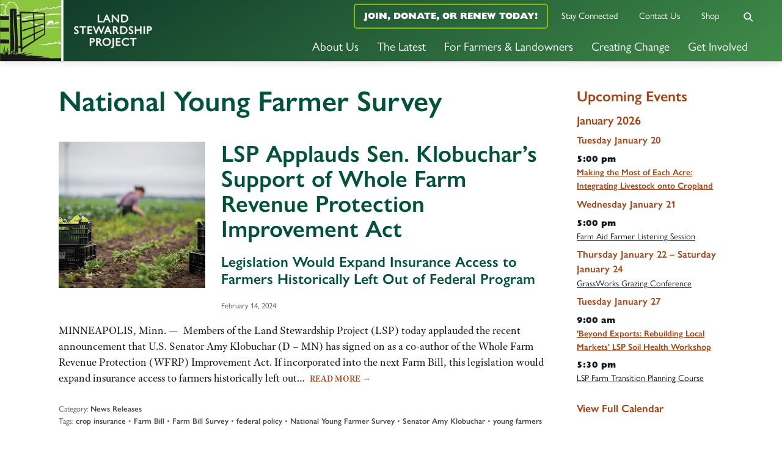

--- FILE ---
content_type: text/html; charset=UTF-8
request_url: https://landstewardshipproject.org/tag/national-young-farmer-survey/
body_size: 20551
content:
<!DOCTYPE html>
<html lang="en-US" class="no-js">
<head>

	<!-- Web development by Room 34 Creative Services, LLC - https://room34.com -->

	<meta charset="UTF-8" />
	<meta name="viewport" content="width=device-width, user-scalable=yes, initial-scale=1, minimum-scale=1, maximum-scale=3" />
	<link rel="profile" href="http://gmpg.org/xfn/11" />

	<title>Tag: National Young Farmer Survey - Land Stewardship Project</title>

<!-- The SEO Framework by Sybre Waaijer -->
<meta name="robots" content="max-snippet:-1,max-image-preview:standard,max-video-preview:-1" />
<link rel="canonical" href="https://landstewardshipproject.org/tag/national-young-farmer-survey/" />
<meta name="description" content="MINNEAPOLIS, Minn. — Members of the Land Stewardship Project (LSP) today applauded the recent announcement that U.S. Senator Amy Klobuchar…" />
<meta name="theme-color" content="#84bd00" />
<meta property="og:type" content="website" />
<meta property="og:locale" content="en_US" />
<meta property="og:site_name" content="Land Stewardship Project" />
<meta property="og:title" content="Tag: National Young Farmer Survey - Land Stewardship Project" />
<meta property="og:description" content="MINNEAPOLIS, Minn. — Members of the Land Stewardship Project (LSP) today applauded the recent announcement that U.S. Senator Amy Klobuchar…" />
<meta property="og:url" content="https://landstewardshipproject.org/tag/national-young-farmer-survey/" />
<meta property="og:image" content="https://landstewardshipproject.org/wp-content/uploads/lsp-fb-cover.png" />
<meta property="og:image:width" content="1200" />
<meta property="og:image:height" content="630" />
<meta name="twitter:card" content="summary_large_image" />
<meta name="twitter:site" content="@LSPnow" />
<meta name="twitter:title" content="Tag: National Young Farmer Survey - Land Stewardship Project" />
<meta name="twitter:description" content="MINNEAPOLIS, Minn. — Members of the Land Stewardship Project (LSP) today applauded the recent announcement that U.S. Senator Amy Klobuchar…" />
<meta name="twitter:image" content="https://landstewardshipproject.org/wp-content/uploads/lsp-fb-cover.png" />
<meta name="google-site-verification" content="I2Gdr_WPKPj7prYfkL3hhAD84oZ9dEAa77fZjOMoZmI" />
<script type="application/ld+json">{"@context":"https://schema.org","@graph":[{"@type":"WebSite","@id":"https://landstewardshipproject.org/#/schema/WebSite","url":"https://landstewardshipproject.org/","name":"Land Stewardship Project","inLanguage":"en-US","potentialAction":{"@type":"SearchAction","target":{"@type":"EntryPoint","urlTemplate":"https://landstewardshipproject.org/search/{search_term_string}/"},"query-input":"required name=search_term_string"},"publisher":{"@type":"Organization","@id":"https://landstewardshipproject.org/#/schema/Organization","name":"Land Stewardship Project","url":"https://landstewardshipproject.org/","logo":{"@type":"ImageObject","url":"https://landstewardshipproject.org/wp-content/uploads/cropped-lsp-favicon-2.png","contentUrl":"https://landstewardshipproject.org/wp-content/uploads/cropped-lsp-favicon-2.png","width":512,"height":512}}},{"@type":"CollectionPage","@id":"https://landstewardshipproject.org/tag/national-young-farmer-survey/","url":"https://landstewardshipproject.org/tag/national-young-farmer-survey/","name":"Tag: National Young Farmer Survey - Land Stewardship Project","description":"MINNEAPOLIS, Minn. — Members of the Land Stewardship Project (LSP) today applauded the recent announcement that U.S. Senator Amy Klobuchar…","inLanguage":"en-US","isPartOf":{"@id":"https://landstewardshipproject.org/#/schema/WebSite"},"breadcrumb":{"@type":"BreadcrumbList","@id":"https://landstewardshipproject.org/#/schema/BreadcrumbList","itemListElement":[{"@type":"ListItem","position":1,"item":"https://landstewardshipproject.org/","name":"Land Stewardship Project"},{"@type":"ListItem","position":2,"name":"Tag: National Young Farmer Survey"}]}}]}</script>
<!-- / The SEO Framework by Sybre Waaijer | 6.45ms meta | 0.27ms boot -->

<link rel="alternate" type="application/rss+xml" title="Land Stewardship Project &raquo; Feed" href="https://landstewardshipproject.org/feed/" />
<link rel="alternate" type="application/rss+xml" title="Land Stewardship Project &raquo; Comments Feed" href="https://landstewardshipproject.org/comments/feed/" />
<link rel="alternate" type="application/rss+xml" title="Land Stewardship Project &raquo; National Young Farmer Survey Tag Feed" href="https://landstewardshipproject.org/tag/national-young-farmer-survey/feed/" />
		<!-- This site uses the Google Analytics by MonsterInsights plugin v9.11.1 - Using Analytics tracking - https://www.monsterinsights.com/ -->
							<script src="//www.googletagmanager.com/gtag/js?id=G-RL398D23MW"  data-cfasync="false" data-wpfc-render="false" type="text/javascript" async></script>
			<script data-cfasync="false" data-wpfc-render="false" type="text/javascript">
				var mi_version = '9.11.1';
				var mi_track_user = true;
				var mi_no_track_reason = '';
								var MonsterInsightsDefaultLocations = {"page_location":"https:\/\/landstewardshipproject.org\/tag\/national-young-farmer-survey\/"};
								if ( typeof MonsterInsightsPrivacyGuardFilter === 'function' ) {
					var MonsterInsightsLocations = (typeof MonsterInsightsExcludeQuery === 'object') ? MonsterInsightsPrivacyGuardFilter( MonsterInsightsExcludeQuery ) : MonsterInsightsPrivacyGuardFilter( MonsterInsightsDefaultLocations );
				} else {
					var MonsterInsightsLocations = (typeof MonsterInsightsExcludeQuery === 'object') ? MonsterInsightsExcludeQuery : MonsterInsightsDefaultLocations;
				}

								var disableStrs = [
										'ga-disable-G-RL398D23MW',
									];

				/* Function to detect opted out users */
				function __gtagTrackerIsOptedOut() {
					for (var index = 0; index < disableStrs.length; index++) {
						if (document.cookie.indexOf(disableStrs[index] + '=true') > -1) {
							return true;
						}
					}

					return false;
				}

				/* Disable tracking if the opt-out cookie exists. */
				if (__gtagTrackerIsOptedOut()) {
					for (var index = 0; index < disableStrs.length; index++) {
						window[disableStrs[index]] = true;
					}
				}

				/* Opt-out function */
				function __gtagTrackerOptout() {
					for (var index = 0; index < disableStrs.length; index++) {
						document.cookie = disableStrs[index] + '=true; expires=Thu, 31 Dec 2099 23:59:59 UTC; path=/';
						window[disableStrs[index]] = true;
					}
				}

				if ('undefined' === typeof gaOptout) {
					function gaOptout() {
						__gtagTrackerOptout();
					}
				}
								window.dataLayer = window.dataLayer || [];

				window.MonsterInsightsDualTracker = {
					helpers: {},
					trackers: {},
				};
				if (mi_track_user) {
					function __gtagDataLayer() {
						dataLayer.push(arguments);
					}

					function __gtagTracker(type, name, parameters) {
						if (!parameters) {
							parameters = {};
						}

						if (parameters.send_to) {
							__gtagDataLayer.apply(null, arguments);
							return;
						}

						if (type === 'event') {
														parameters.send_to = monsterinsights_frontend.v4_id;
							var hookName = name;
							if (typeof parameters['event_category'] !== 'undefined') {
								hookName = parameters['event_category'] + ':' + name;
							}

							if (typeof MonsterInsightsDualTracker.trackers[hookName] !== 'undefined') {
								MonsterInsightsDualTracker.trackers[hookName](parameters);
							} else {
								__gtagDataLayer('event', name, parameters);
							}
							
						} else {
							__gtagDataLayer.apply(null, arguments);
						}
					}

					__gtagTracker('js', new Date());
					__gtagTracker('set', {
						'developer_id.dZGIzZG': true,
											});
					if ( MonsterInsightsLocations.page_location ) {
						__gtagTracker('set', MonsterInsightsLocations);
					}
										__gtagTracker('config', 'G-RL398D23MW', {"forceSSL":"true","link_attribution":"true"} );
										window.gtag = __gtagTracker;										(function () {
						/* https://developers.google.com/analytics/devguides/collection/analyticsjs/ */
						/* ga and __gaTracker compatibility shim. */
						var noopfn = function () {
							return null;
						};
						var newtracker = function () {
							return new Tracker();
						};
						var Tracker = function () {
							return null;
						};
						var p = Tracker.prototype;
						p.get = noopfn;
						p.set = noopfn;
						p.send = function () {
							var args = Array.prototype.slice.call(arguments);
							args.unshift('send');
							__gaTracker.apply(null, args);
						};
						var __gaTracker = function () {
							var len = arguments.length;
							if (len === 0) {
								return;
							}
							var f = arguments[len - 1];
							if (typeof f !== 'object' || f === null || typeof f.hitCallback !== 'function') {
								if ('send' === arguments[0]) {
									var hitConverted, hitObject = false, action;
									if ('event' === arguments[1]) {
										if ('undefined' !== typeof arguments[3]) {
											hitObject = {
												'eventAction': arguments[3],
												'eventCategory': arguments[2],
												'eventLabel': arguments[4],
												'value': arguments[5] ? arguments[5] : 1,
											}
										}
									}
									if ('pageview' === arguments[1]) {
										if ('undefined' !== typeof arguments[2]) {
											hitObject = {
												'eventAction': 'page_view',
												'page_path': arguments[2],
											}
										}
									}
									if (typeof arguments[2] === 'object') {
										hitObject = arguments[2];
									}
									if (typeof arguments[5] === 'object') {
										Object.assign(hitObject, arguments[5]);
									}
									if ('undefined' !== typeof arguments[1].hitType) {
										hitObject = arguments[1];
										if ('pageview' === hitObject.hitType) {
											hitObject.eventAction = 'page_view';
										}
									}
									if (hitObject) {
										action = 'timing' === arguments[1].hitType ? 'timing_complete' : hitObject.eventAction;
										hitConverted = mapArgs(hitObject);
										__gtagTracker('event', action, hitConverted);
									}
								}
								return;
							}

							function mapArgs(args) {
								var arg, hit = {};
								var gaMap = {
									'eventCategory': 'event_category',
									'eventAction': 'event_action',
									'eventLabel': 'event_label',
									'eventValue': 'event_value',
									'nonInteraction': 'non_interaction',
									'timingCategory': 'event_category',
									'timingVar': 'name',
									'timingValue': 'value',
									'timingLabel': 'event_label',
									'page': 'page_path',
									'location': 'page_location',
									'title': 'page_title',
									'referrer' : 'page_referrer',
								};
								for (arg in args) {
																		if (!(!args.hasOwnProperty(arg) || !gaMap.hasOwnProperty(arg))) {
										hit[gaMap[arg]] = args[arg];
									} else {
										hit[arg] = args[arg];
									}
								}
								return hit;
							}

							try {
								f.hitCallback();
							} catch (ex) {
							}
						};
						__gaTracker.create = newtracker;
						__gaTracker.getByName = newtracker;
						__gaTracker.getAll = function () {
							return [];
						};
						__gaTracker.remove = noopfn;
						__gaTracker.loaded = true;
						window['__gaTracker'] = __gaTracker;
					})();
									} else {
										console.log("");
					(function () {
						function __gtagTracker() {
							return null;
						}

						window['__gtagTracker'] = __gtagTracker;
						window['gtag'] = __gtagTracker;
					})();
									}
			</script>
							<!-- / Google Analytics by MonsterInsights -->
		<style id='wp-img-auto-sizes-contain-inline-css' type='text/css'>
img:is([sizes=auto i],[sizes^="auto," i]){contain-intrinsic-size:3000px 1500px}
/*# sourceURL=wp-img-auto-sizes-contain-inline-css */
</style>
<style id='wp-block-library-inline-css' type='text/css'>
:root{--wp-block-synced-color:#7a00df;--wp-block-synced-color--rgb:122,0,223;--wp-bound-block-color:var(--wp-block-synced-color);--wp-editor-canvas-background:#ddd;--wp-admin-theme-color:#007cba;--wp-admin-theme-color--rgb:0,124,186;--wp-admin-theme-color-darker-10:#006ba1;--wp-admin-theme-color-darker-10--rgb:0,107,160.5;--wp-admin-theme-color-darker-20:#005a87;--wp-admin-theme-color-darker-20--rgb:0,90,135;--wp-admin-border-width-focus:2px}@media (min-resolution:192dpi){:root{--wp-admin-border-width-focus:1.5px}}.wp-element-button{cursor:pointer}:root .has-very-light-gray-background-color{background-color:#eee}:root .has-very-dark-gray-background-color{background-color:#313131}:root .has-very-light-gray-color{color:#eee}:root .has-very-dark-gray-color{color:#313131}:root .has-vivid-green-cyan-to-vivid-cyan-blue-gradient-background{background:linear-gradient(135deg,#00d084,#0693e3)}:root .has-purple-crush-gradient-background{background:linear-gradient(135deg,#34e2e4,#4721fb 50%,#ab1dfe)}:root .has-hazy-dawn-gradient-background{background:linear-gradient(135deg,#faaca8,#dad0ec)}:root .has-subdued-olive-gradient-background{background:linear-gradient(135deg,#fafae1,#67a671)}:root .has-atomic-cream-gradient-background{background:linear-gradient(135deg,#fdd79a,#004a59)}:root .has-nightshade-gradient-background{background:linear-gradient(135deg,#330968,#31cdcf)}:root .has-midnight-gradient-background{background:linear-gradient(135deg,#020381,#2874fc)}:root{--wp--preset--font-size--normal:16px;--wp--preset--font-size--huge:42px}.has-regular-font-size{font-size:1em}.has-larger-font-size{font-size:2.625em}.has-normal-font-size{font-size:var(--wp--preset--font-size--normal)}.has-huge-font-size{font-size:var(--wp--preset--font-size--huge)}.has-text-align-center{text-align:center}.has-text-align-left{text-align:left}.has-text-align-right{text-align:right}.has-fit-text{white-space:nowrap!important}#end-resizable-editor-section{display:none}.aligncenter{clear:both}.items-justified-left{justify-content:flex-start}.items-justified-center{justify-content:center}.items-justified-right{justify-content:flex-end}.items-justified-space-between{justify-content:space-between}.screen-reader-text{border:0;clip-path:inset(50%);height:1px;margin:-1px;overflow:hidden;padding:0;position:absolute;width:1px;word-wrap:normal!important}.screen-reader-text:focus{background-color:#ddd;clip-path:none;color:#444;display:block;font-size:1em;height:auto;left:5px;line-height:normal;padding:15px 23px 14px;text-decoration:none;top:5px;width:auto;z-index:100000}html :where(.has-border-color){border-style:solid}html :where([style*=border-top-color]){border-top-style:solid}html :where([style*=border-right-color]){border-right-style:solid}html :where([style*=border-bottom-color]){border-bottom-style:solid}html :where([style*=border-left-color]){border-left-style:solid}html :where([style*=border-width]){border-style:solid}html :where([style*=border-top-width]){border-top-style:solid}html :where([style*=border-right-width]){border-right-style:solid}html :where([style*=border-bottom-width]){border-bottom-style:solid}html :where([style*=border-left-width]){border-left-style:solid}html :where(img[class*=wp-image-]){height:auto;max-width:100%}:where(figure){margin:0 0 1em}html :where(.is-position-sticky){--wp-admin--admin-bar--position-offset:var(--wp-admin--admin-bar--height,0px)}@media screen and (max-width:600px){html :where(.is-position-sticky){--wp-admin--admin-bar--position-offset:0px}}

/*# sourceURL=wp-block-library-inline-css */
</style><style id='global-styles-inline-css' type='text/css'>
:root{--wp--preset--aspect-ratio--square: 1;--wp--preset--aspect-ratio--4-3: 4/3;--wp--preset--aspect-ratio--3-4: 3/4;--wp--preset--aspect-ratio--3-2: 3/2;--wp--preset--aspect-ratio--2-3: 2/3;--wp--preset--aspect-ratio--16-9: 16/9;--wp--preset--aspect-ratio--9-16: 9/16;--wp--preset--color--black: #000000;--wp--preset--color--cyan-bluish-gray: #abb8c3;--wp--preset--color--white: #ffffff;--wp--preset--color--pale-pink: #f78da7;--wp--preset--color--vivid-red: #cf2e2e;--wp--preset--color--luminous-vivid-orange: #ff6900;--wp--preset--color--luminous-vivid-amber: #fcb900;--wp--preset--color--light-green-cyan: #7bdcb5;--wp--preset--color--vivid-green-cyan: #00d084;--wp--preset--color--pale-cyan-blue: #8ed1fc;--wp--preset--color--vivid-cyan-blue: #0693e3;--wp--preset--color--vivid-purple: #9b51e0;--wp--preset--gradient--vivid-cyan-blue-to-vivid-purple: linear-gradient(135deg,rgb(6,147,227) 0%,rgb(155,81,224) 100%);--wp--preset--gradient--light-green-cyan-to-vivid-green-cyan: linear-gradient(135deg,rgb(122,220,180) 0%,rgb(0,208,130) 100%);--wp--preset--gradient--luminous-vivid-amber-to-luminous-vivid-orange: linear-gradient(135deg,rgb(252,185,0) 0%,rgb(255,105,0) 100%);--wp--preset--gradient--luminous-vivid-orange-to-vivid-red: linear-gradient(135deg,rgb(255,105,0) 0%,rgb(207,46,46) 100%);--wp--preset--gradient--very-light-gray-to-cyan-bluish-gray: linear-gradient(135deg,rgb(238,238,238) 0%,rgb(169,184,195) 100%);--wp--preset--gradient--cool-to-warm-spectrum: linear-gradient(135deg,rgb(74,234,220) 0%,rgb(151,120,209) 20%,rgb(207,42,186) 40%,rgb(238,44,130) 60%,rgb(251,105,98) 80%,rgb(254,248,76) 100%);--wp--preset--gradient--blush-light-purple: linear-gradient(135deg,rgb(255,206,236) 0%,rgb(152,150,240) 100%);--wp--preset--gradient--blush-bordeaux: linear-gradient(135deg,rgb(254,205,165) 0%,rgb(254,45,45) 50%,rgb(107,0,62) 100%);--wp--preset--gradient--luminous-dusk: linear-gradient(135deg,rgb(255,203,112) 0%,rgb(199,81,192) 50%,rgb(65,88,208) 100%);--wp--preset--gradient--pale-ocean: linear-gradient(135deg,rgb(255,245,203) 0%,rgb(182,227,212) 50%,rgb(51,167,181) 100%);--wp--preset--gradient--electric-grass: linear-gradient(135deg,rgb(202,248,128) 0%,rgb(113,206,126) 100%);--wp--preset--gradient--midnight: linear-gradient(135deg,rgb(2,3,129) 0%,rgb(40,116,252) 100%);--wp--preset--font-size--small: 13px;--wp--preset--font-size--medium: 20px;--wp--preset--font-size--large: 36px;--wp--preset--font-size--x-large: 42px;--wp--preset--spacing--20: 0.44rem;--wp--preset--spacing--30: 0.67rem;--wp--preset--spacing--40: 1rem;--wp--preset--spacing--50: 1.5rem;--wp--preset--spacing--60: 2.25rem;--wp--preset--spacing--70: 3.38rem;--wp--preset--spacing--80: 5.06rem;--wp--preset--shadow--natural: 6px 6px 9px rgba(0, 0, 0, 0.2);--wp--preset--shadow--deep: 12px 12px 50px rgba(0, 0, 0, 0.4);--wp--preset--shadow--sharp: 6px 6px 0px rgba(0, 0, 0, 0.2);--wp--preset--shadow--outlined: 6px 6px 0px -3px rgb(255, 255, 255), 6px 6px rgb(0, 0, 0);--wp--preset--shadow--crisp: 6px 6px 0px rgb(0, 0, 0);}:where(.is-layout-flex){gap: 0.5em;}:where(.is-layout-grid){gap: 0.5em;}body .is-layout-flex{display: flex;}.is-layout-flex{flex-wrap: wrap;align-items: center;}.is-layout-flex > :is(*, div){margin: 0;}body .is-layout-grid{display: grid;}.is-layout-grid > :is(*, div){margin: 0;}:where(.wp-block-columns.is-layout-flex){gap: 2em;}:where(.wp-block-columns.is-layout-grid){gap: 2em;}:where(.wp-block-post-template.is-layout-flex){gap: 1.25em;}:where(.wp-block-post-template.is-layout-grid){gap: 1.25em;}.has-black-color{color: var(--wp--preset--color--black) !important;}.has-cyan-bluish-gray-color{color: var(--wp--preset--color--cyan-bluish-gray) !important;}.has-white-color{color: var(--wp--preset--color--white) !important;}.has-pale-pink-color{color: var(--wp--preset--color--pale-pink) !important;}.has-vivid-red-color{color: var(--wp--preset--color--vivid-red) !important;}.has-luminous-vivid-orange-color{color: var(--wp--preset--color--luminous-vivid-orange) !important;}.has-luminous-vivid-amber-color{color: var(--wp--preset--color--luminous-vivid-amber) !important;}.has-light-green-cyan-color{color: var(--wp--preset--color--light-green-cyan) !important;}.has-vivid-green-cyan-color{color: var(--wp--preset--color--vivid-green-cyan) !important;}.has-pale-cyan-blue-color{color: var(--wp--preset--color--pale-cyan-blue) !important;}.has-vivid-cyan-blue-color{color: var(--wp--preset--color--vivid-cyan-blue) !important;}.has-vivid-purple-color{color: var(--wp--preset--color--vivid-purple) !important;}.has-black-background-color{background-color: var(--wp--preset--color--black) !important;}.has-cyan-bluish-gray-background-color{background-color: var(--wp--preset--color--cyan-bluish-gray) !important;}.has-white-background-color{background-color: var(--wp--preset--color--white) !important;}.has-pale-pink-background-color{background-color: var(--wp--preset--color--pale-pink) !important;}.has-vivid-red-background-color{background-color: var(--wp--preset--color--vivid-red) !important;}.has-luminous-vivid-orange-background-color{background-color: var(--wp--preset--color--luminous-vivid-orange) !important;}.has-luminous-vivid-amber-background-color{background-color: var(--wp--preset--color--luminous-vivid-amber) !important;}.has-light-green-cyan-background-color{background-color: var(--wp--preset--color--light-green-cyan) !important;}.has-vivid-green-cyan-background-color{background-color: var(--wp--preset--color--vivid-green-cyan) !important;}.has-pale-cyan-blue-background-color{background-color: var(--wp--preset--color--pale-cyan-blue) !important;}.has-vivid-cyan-blue-background-color{background-color: var(--wp--preset--color--vivid-cyan-blue) !important;}.has-vivid-purple-background-color{background-color: var(--wp--preset--color--vivid-purple) !important;}.has-black-border-color{border-color: var(--wp--preset--color--black) !important;}.has-cyan-bluish-gray-border-color{border-color: var(--wp--preset--color--cyan-bluish-gray) !important;}.has-white-border-color{border-color: var(--wp--preset--color--white) !important;}.has-pale-pink-border-color{border-color: var(--wp--preset--color--pale-pink) !important;}.has-vivid-red-border-color{border-color: var(--wp--preset--color--vivid-red) !important;}.has-luminous-vivid-orange-border-color{border-color: var(--wp--preset--color--luminous-vivid-orange) !important;}.has-luminous-vivid-amber-border-color{border-color: var(--wp--preset--color--luminous-vivid-amber) !important;}.has-light-green-cyan-border-color{border-color: var(--wp--preset--color--light-green-cyan) !important;}.has-vivid-green-cyan-border-color{border-color: var(--wp--preset--color--vivid-green-cyan) !important;}.has-pale-cyan-blue-border-color{border-color: var(--wp--preset--color--pale-cyan-blue) !important;}.has-vivid-cyan-blue-border-color{border-color: var(--wp--preset--color--vivid-cyan-blue) !important;}.has-vivid-purple-border-color{border-color: var(--wp--preset--color--vivid-purple) !important;}.has-vivid-cyan-blue-to-vivid-purple-gradient-background{background: var(--wp--preset--gradient--vivid-cyan-blue-to-vivid-purple) !important;}.has-light-green-cyan-to-vivid-green-cyan-gradient-background{background: var(--wp--preset--gradient--light-green-cyan-to-vivid-green-cyan) !important;}.has-luminous-vivid-amber-to-luminous-vivid-orange-gradient-background{background: var(--wp--preset--gradient--luminous-vivid-amber-to-luminous-vivid-orange) !important;}.has-luminous-vivid-orange-to-vivid-red-gradient-background{background: var(--wp--preset--gradient--luminous-vivid-orange-to-vivid-red) !important;}.has-very-light-gray-to-cyan-bluish-gray-gradient-background{background: var(--wp--preset--gradient--very-light-gray-to-cyan-bluish-gray) !important;}.has-cool-to-warm-spectrum-gradient-background{background: var(--wp--preset--gradient--cool-to-warm-spectrum) !important;}.has-blush-light-purple-gradient-background{background: var(--wp--preset--gradient--blush-light-purple) !important;}.has-blush-bordeaux-gradient-background{background: var(--wp--preset--gradient--blush-bordeaux) !important;}.has-luminous-dusk-gradient-background{background: var(--wp--preset--gradient--luminous-dusk) !important;}.has-pale-ocean-gradient-background{background: var(--wp--preset--gradient--pale-ocean) !important;}.has-electric-grass-gradient-background{background: var(--wp--preset--gradient--electric-grass) !important;}.has-midnight-gradient-background{background: var(--wp--preset--gradient--midnight) !important;}.has-small-font-size{font-size: var(--wp--preset--font-size--small) !important;}.has-medium-font-size{font-size: var(--wp--preset--font-size--medium) !important;}.has-large-font-size{font-size: var(--wp--preset--font-size--large) !important;}.has-x-large-font-size{font-size: var(--wp--preset--font-size--x-large) !important;}
/*# sourceURL=global-styles-inline-css */
</style>

<style id='classic-theme-styles-inline-css' type='text/css'>
/*! This file is auto-generated */
.wp-block-button__link{color:#fff;background-color:#32373c;border-radius:9999px;box-shadow:none;text-decoration:none;padding:calc(.667em + 2px) calc(1.333em + 2px);font-size:1.125em}.wp-block-file__button{background:#32373c;color:#fff;text-decoration:none}
/*# sourceURL=/wp-includes/css/classic-themes.min.css */
</style>
<link rel='stylesheet' id='woocommerce-layout-css' href='https://landstewardshipproject.org/wp-content/plugins/woocommerce/assets/css/woocommerce-layout.css?ver=10.4.3' type='text/css' media='all' />
<link rel='stylesheet' id='woocommerce-smallscreen-css' href='https://landstewardshipproject.org/wp-content/plugins/woocommerce/assets/css/woocommerce-smallscreen.css?ver=10.4.3' type='text/css' media='only screen and (max-width: 768px)' />
<link rel='stylesheet' id='woocommerce-general-css' href='https://landstewardshipproject.org/wp-content/plugins/woocommerce/assets/css/woocommerce.css?ver=10.4.3' type='text/css' media='all' />
<style id='woocommerce-inline-inline-css' type='text/css'>
.woocommerce form .form-row .required { visibility: visible; }
/*# sourceURL=woocommerce-inline-inline-css */
</style>
<link rel='stylesheet' id='r3417_style-css' href='https://landstewardshipproject.org/wp-content/themes/r3417/css/r3417_css.php?header_menu_alignment=bottom&#038;navigation_social_dynamic_svg=1&#038;pucss=gravity-forms-2.5%7Cwoocommerce&#038;ver=10.2.20240725' type='text/css' media='all' />
<style id='r3417_style-inline-css' type='text/css'>
@import url("https://use.typekit.net/wjy7nlh.css");
/*# sourceURL=r3417_style-inline-css */
</style>
<link rel='stylesheet' id='r3417-tweaks-css' href='https://landstewardshipproject.org/wp-content/plugins/r3417-tweaks-lsp-main/css/style.css?ver=10.2.20220314' type='text/css' media='all' />
<link rel='stylesheet' id='r3417_popover-css' href='https://landstewardshipproject.org/wp-content/themes/r3417/css/popover.css?ver=6.9' type='text/css' media='all' />
<link rel='stylesheet' id='r3417_customizer-css' href='https://landstewardshipproject.org/wp-content/uploads/customizer.css?ver=6.9' type='text/css' media='all' />
<link rel='stylesheet' id='ics-calendar-css' href='https://landstewardshipproject.org/wp-content/plugins/ics-calendar-pro/vendors/ics-calendar/assets/style.min.css?ver=12.0.0E' type='text/css' media='all' />
<link rel='stylesheet' id='ics-calendar-pro-css' href='https://landstewardshipproject.org/wp-content/plugins/ics-calendar-pro/assets/style-pro.min.css?ver=6.0.0' type='text/css' media='all' />
<style id='ics-calendar-pro-inline-css' type='text/css'>
.ics-calendar-list-wrapper, .ics-calendar-basic-wrapper, .ics-calendar-sidebar, .ics-calendar-day-details { font-size: 80%; }
/*# sourceURL=ics-calendar-pro-inline-css */
</style>
<script type="text/javascript" src="https://landstewardshipproject.org/wp-content/plugins/google-analytics-for-wordpress/assets/js/frontend-gtag.min.js?ver=9.11.1" id="monsterinsights-frontend-script-js" async="async" data-wp-strategy="async"></script>
<script data-cfasync="false" data-wpfc-render="false" type="text/javascript" id='monsterinsights-frontend-script-js-extra'>/* <![CDATA[ */
var monsterinsights_frontend = {"js_events_tracking":"true","download_extensions":"doc,pdf,ppt,zip,xls,docx,pptx,xlsx","inbound_paths":"[{\"path\":\"\\\/go\\\/\",\"label\":\"affiliate\"},{\"path\":\"\\\/recommend\\\/\",\"label\":\"affiliate\"}]","home_url":"https:\/\/landstewardshipproject.org","hash_tracking":"false","v4_id":"G-RL398D23MW"};/* ]]> */
</script>
<script type="text/javascript" src="https://landstewardshipproject.org/wp-includes/js/jquery/jquery.min.js?ver=3.7.1" id="jquery-core-js"></script>
<script type="text/javascript" src="https://landstewardshipproject.org/wp-includes/js/jquery/jquery-migrate.min.js?ver=3.4.1" id="jquery-migrate-js"></script>
<script type="text/javascript" src="https://landstewardshipproject.org/wp-content/plugins/woocommerce/assets/js/jquery-blockui/jquery.blockUI.min.js?ver=2.7.0-wc.10.4.3" id="wc-jquery-blockui-js" defer="defer" data-wp-strategy="defer"></script>
<script type="text/javascript" src="https://landstewardshipproject.org/wp-content/plugins/woocommerce/assets/js/js-cookie/js.cookie.min.js?ver=2.1.4-wc.10.4.3" id="wc-js-cookie-js" defer="defer" data-wp-strategy="defer"></script>
<script type="text/javascript" id="woocommerce-js-extra">
/* <![CDATA[ */
var woocommerce_params = {"ajax_url":"/wp-admin/admin-ajax.php","wc_ajax_url":"/?wc-ajax=%%endpoint%%","i18n_password_show":"Show password","i18n_password_hide":"Hide password"};
//# sourceURL=woocommerce-js-extra
/* ]]> */
</script>
<script type="text/javascript" src="https://landstewardshipproject.org/wp-content/plugins/woocommerce/assets/js/frontend/woocommerce.min.js?ver=10.4.3" id="woocommerce-js" defer="defer" data-wp-strategy="defer"></script>
<script type="text/javascript" id="r3417_script-js-extra">
/* <![CDATA[ */
var baseUrl = ["https://landstewardshipproject.org/"];
var alertBannerDismissalFailUrl = ["https://landstewardshipproject.org/lsp-applauds-sen-klobuchars-support-of-whole-farm-revenue-protection-improvement-act/"];
var delayResizeOnLoad = ["0"];
var disableFullScreenHeroOnPhones = ["1"];
var popoverTriggerAction = [];
var popoverDismissAction = ["close"];
var popoverCookieKey = ["popover_options"];
var offsiteLinkInterstitialExclusions = [];
var r3417_customizer_header_height = ["100"];
var r3417_customizer_scrolled_header_height = ["100"];
var r3417_customizer_phone_header_height = [""];
var disableSearchInit = [""];
var disableCloseNavOnResize = [""];
//# sourceURL=r3417_script-js-extra
/* ]]> */
</script>
<script type="text/javascript" id="r3417_script-js-before">
/* <![CDATA[ */
(function(html){html.className = html.className.replace(/\bno-js\b/,'js');})(document.documentElement);
//# sourceURL=r3417_script-js-before
/* ]]> */
</script>
<script type="text/javascript" defer src="https://landstewardshipproject.org/wp-content/themes/r3417/js/script.js?ver=10.2.20240725" id="r3417_script-js"></script>
<script type="text/javascript" src="https://landstewardshipproject.org/wp-content/plugins/r3417-tweaks-lsp-main/js/script.js?ver=10.2.20220314" id="r3417-tweaks-js"></script>
<script type="text/javascript" src="https://landstewardshipproject.org/wp-content/themes/r3417/js/js.cookie.js?ver=6.9" id="jscookie-js"></script>

<link rel="alternate" type="application/rss+xml" title="Podcast RSS feed" href="https://landstewardshipproject.org/feed/podcast" />

	<noscript><style>.woocommerce-product-gallery{ opacity: 1 !important; }</style></noscript>
	<style type="text/css" id="custom-background-css">
body.custom-background { background-color: #ffffff; }
</style>
	<link rel="icon" href="https://landstewardshipproject.org/wp-content/uploads/cropped-lsp-favicon-2-100x100.png" sizes="32x32" />
<link rel="icon" href="https://landstewardshipproject.org/wp-content/uploads/cropped-lsp-favicon-2-300x300.png" sizes="192x192" />
<link rel="apple-touch-icon" href="https://landstewardshipproject.org/wp-content/uploads/cropped-lsp-favicon-2-300x300.png" />
<meta name="msapplication-TileImage" content="https://landstewardshipproject.org/wp-content/uploads/cropped-lsp-favicon-2-300x300.png" />
<!-- EveryAction forms -->
<link rel='preload' href='https://d3rse9xjbp8270.cloudfront.net/at.js' as='script' crossorigin='anonymous'>
<link rel='preload' href='https://d3rse9xjbp8270.cloudfront.net/at.min.css' as='style'>
<script type='text/javascript' src='https://d3rse9xjbp8270.cloudfront.net/at.js' crossorigin='anonymous'></script>

<!-- Facebook Pixel Code -->
<script>
!function(f,b,e,v,n,t,s){if(f.fbq)return;n=f.fbq=function(){n.callMethod?
n.callMethod.apply(n,arguments):n.queue.push(arguments)};if(!f._fbq)f._fbq=n;
n.push=n;n.loaded=!0;n.version='2.0';n.queue=[];t=b.createElement(e);t.async=!0;
t.src=v;s=b.getElementsByTagName(e)[0];s.parentNode.insertBefore(t,s)}(window,
document,'script','https://connect.facebook.net/en_US/fbevents.js');

fbq('init', '983383538366820');
fbq('track', "PageView");</script>
<noscript><img height="1" width="1" style="display:none"
src="https://www.facebook.com/tr?id=983383538366820&ev=PageView&noscript=1"
/></noscript>
<!-- End Facebook Pixel Code --><link rel='stylesheet' id='wc-blocks-style-css' href='https://landstewardshipproject.org/wp-content/plugins/woocommerce/assets/client/blocks/wc-blocks.css?ver=wc-10.4.3' type='text/css' media='all' />
</head>
<body class="archive tag tag-national-young-farmer-survey tag-344 custom-background wp-custom-logo wp-theme-r3417 theme-r3417 woocommerce-no-js column_background_images_on_phones link_hover_underline locking_header scrolled_header_no_scale logo_flush_left narrow_sidebar slug-lsp-applauds-sen-klobuchars-support-of-whole-farm-revenue-protection-improvement-act wide-header cart_empty">

<section id="lightbox"><div class="lightbox_close"></div><div class="lightbox_nav"><div data-dir="prev"></div><div data-dir="next"></div></div><div class="lightbox_content"></div><div class="lightbox_caption"></div></section>
<div id="wrapper">

		<header id="header" class="menu_align_bottom logo_align_">
		<div id="logo" role="banner" class="background_image" style="background-image: url(https://landstewardshipproject.org/wp-content/uploads/lsp-logo-transparent.svg); background-repeat: no-repeat;">
	<a href="https://landstewardshipproject.org/" title="Land Stewardship Project" rel="home">
		<h1 class="site-title no_print visibility hidden">
			Land Stewardship Project		</h1>
	</a>
			<span class="print_only"><img src="https://landstewardshipproject.org/wp-content/uploads/lsp-logo-transparent.svg" alt="Land Stewardship Project" width="200" height="100" aria-hidden="true" /></span>
		</div>

	<div id="nav_handle">
		<button class="hamburger hamburger--collapse" type="button"><span class="hamburger-box"><span class="hamburger-inner"></span></span><span class="menu-label">Menu</span></button>
	</div>

	<div id="nav_wrapper" role="navigation">
	
		
					<nav id="primary_navigation">
				<div class="menu-main-menu-container"><ul id="menu-main-menu" class="menu depth_4"><li id="menu-item-552" class="menu-item menu-item-type-custom menu-item-object-custom menu-item-has-children menu-item-552"><a href="#">About Us</a><ul class="sub-menu"><li id="menu-item-475" class="menu-item menu-item-type-post_type menu-item-object-page menu-item-475"><a href="https://landstewardshipproject.org/our-mission/">Our Mission</a></li><li id="menu-item-462" class="menu-item menu-item-type-post_type menu-item-object-page menu-item-462"><a href="https://landstewardshipproject.org/long-range-plan/">Long Range Plan</a></li><li id="menu-item-488" class="menu-item menu-item-type-post_type menu-item-object-page menu-item-488"><a href="https://landstewardshipproject.org/staff-directory/">Staff Directory</a></li><li id="menu-item-523" class="menu-item menu-item-type-post_type menu-item-object-page menu-item-has-children menu-item-523"><a href="https://landstewardshipproject.org/board-of-directors/">Board of Directors</a><ul class="sub-menu"><li id="menu-item-14474" class="menu-item menu-item-type-post_type menu-item-object-page menu-item-14474"><a href="https://landstewardshipproject.org/board-of-directors/lsp-board-committees/">LSP Board Committees</a></li></ul></li><li id="menu-item-14473" class="menu-item menu-item-type-post_type menu-item-object-page menu-item-14473"><a href="https://landstewardshipproject.org/board-of-directors/lsp-steering-committees/">LSP Steering Committees & Working Groups</a></li><li id="menu-item-428" class="menu-item menu-item-type-post_type menu-item-object-page menu-item-428"><a href="https://landstewardshipproject.org/contact/">Contact Us</a></li><li id="menu-item-476" class="menu-item menu-item-type-post_type menu-item-object-page menu-item-476"><a href="https://landstewardshipproject.org/past-lsp-projects/">Past LSP Projects</a></li><li id="menu-item-503" class="menu-item menu-item-type-post_type menu-item-object-page menu-item-503"><a href="https://landstewardshipproject.org/opportunities/">Employment & Volunteer Opportunities</a></li><li id="menu-item-479" class="menu-item menu-item-type-post_type menu-item-object-page menu-item-479"><a href="https://landstewardshipproject.org/publications/">LSP Publications</a></li><li id="menu-item-10841" class="menu-item menu-item-type-post_type menu-item-object-page menu-item-10841"><a href="https://landstewardshipproject.org/financial-statements/">Financial Statements</a></li></ul></li><li id="menu-item-553" class="menu-item menu-item-type-custom menu-item-object-custom menu-item-has-children menu-item-553"><a href="#">The Latest</a><ul class="sub-menu"><li id="menu-item-16090" class="menu-item menu-item-type-post_type menu-item-object-page menu-item-16090"><a href="https://landstewardshipproject.org/community-care/">Community Care</a></li><li id="menu-item-8260" class="menu-item menu-item-type-post_type menu-item-object-page menu-item-8260"><a href="https://landstewardshipproject.org/songs-for-the-soil/">Songs for the Soil</a></li><li id="menu-item-431" class="menu-item menu-item-type-post_type menu-item-object-page menu-item-431"><a href="https://landstewardshipproject.org/csa-farm-directory/">CSA Farm Directory</a></li><li id="menu-item-493" class="menu-item menu-item-type-post_type menu-item-object-page menu-item-493"><a href="https://landstewardshipproject.org/upcoming-events/">Upcoming Events</a></li><li id="menu-item-3702" class="menu-item menu-item-type-custom menu-item-object-custom menu-item-has-children menu-item-3702"><a href="#">News</a><ul class="sub-menu"><li id="menu-item-1955" class="menu-item menu-item-type-taxonomy menu-item-object-category menu-item-1955"><a href="https://landstewardshipproject.org/category/news-releases/">News Releases</a></li><li id="menu-item-465" class="menu-item menu-item-type-post_type menu-item-object-page menu-item-465"><a href="https://landstewardshipproject.org/media-contacts/">Media Contacts</a></li><li id="menu-item-463" class="menu-item menu-item-type-post_type menu-item-object-page menu-item-463"><a href="https://landstewardshipproject.org/lsp-in-the-news/">LSP in the News</a></li></ul></li><li id="menu-item-1234" class="menu-item menu-item-type-taxonomy menu-item-object-category menu-item-1234"><a href="https://landstewardshipproject.org/category/blog/">Blog</a></li><li id="menu-item-2299" class="menu-item menu-item-type-taxonomy menu-item-object-series menu-item-2299"><a href="https://landstewardshipproject.org/series/ear-to-the-ground/">Podcast</a></li><li id="menu-item-457" class="menu-item menu-item-type-post_type menu-item-object-page menu-item-457"><a href="https://landstewardshipproject.org/land-stewardship-letter/">Land Stewardship Letter</a></li><li id="menu-item-460" class="menu-item menu-item-type-post_type menu-item-object-page menu-item-460"><a href="https://landstewardshipproject.org/live-wire-sign-up/">LIVE-WIRE Sign-up</a></li><li id="menu-item-467" class="menu-item menu-item-type-post_type menu-item-object-page menu-item-467"><a href="https://landstewardshipproject.org/myth-busters/">Myth Busters</a></li><li id="menu-item-524" class="menu-item menu-item-type-post_type menu-item-object-page menu-item-524"><a href="https://landstewardshipproject.org/fact-sheets/">Fact Sheets</a></li><li id="menu-item-438" class="menu-item menu-item-type-post_type menu-item-object-page menu-item-438"><a href="https://landstewardshipproject.org/farm-crisis-resources/">Farm Crisis Resources</a></li></ul></li><li id="menu-item-555" class="menu-item menu-item-type-custom menu-item-object-custom menu-item-has-children menu-item-555"><a href="#">For Farmers & Landowners</a><ul class="sub-menu"><li id="menu-item-498" class="menu-item menu-item-type-post_type menu-item-object-page menu-item-498"><a href="https://landstewardshipproject.org/farmland-clearinghouse/">Farmland Clearinghouse</a></li><li id="menu-item-469" class="menu-item menu-item-type-post_type menu-item-object-page menu-item-has-children menu-item-469"><a href="https://landstewardshipproject.org/new-farmers/">New Farmers</a><ul class="sub-menu"><li id="menu-item-436" class="menu-item menu-item-type-post_type menu-item-object-page menu-item-436"><a href="https://landstewardshipproject.org/farm-beginnings-class/">Farm Beginnings Class</a></li><li id="menu-item-527" class="menu-item menu-item-type-post_type menu-item-object-page menu-item-527"><a href="https://landstewardshipproject.org/journeyperson-course/">Journeyperson Course</a></li><li id="menu-item-528" class="menu-item menu-item-type-post_type menu-item-object-page menu-item-528"><a href="https://landstewardshipproject.org/farm-dreams-workshop/">Farm Dreams</a></li><li id="menu-item-4126" class="menu-item menu-item-type-post_type menu-item-object-page menu-item-4126"><a href="https://landstewardshipproject.org/beginning-farmer-resources/">Accessing Farmland</a></li><li id="menu-item-13912" class="menu-item menu-item-type-post_type menu-item-object-page menu-item-13912"><a href="https://landstewardshipproject.org/farmland-clearinghouse/">Farmland Clearinghouse</a></li><li id="menu-item-529" class="menu-item menu-item-type-post_type menu-item-object-page menu-item-529"><a href="https://landstewardshipproject.org/beginning-retiring-farmer-tax-credit/">Beginning/Retiring Farmer Tax Credit</a></li><li id="menu-item-4339" class="menu-item menu-item-type-taxonomy menu-item-object-category menu-item-4339"><a href="https://landstewardshipproject.org/category/farm-beginnings-profiles/">Beginning Farmer Profiles</a></li><li id="menu-item-17135" class="menu-item menu-item-type-post_type menu-item-object-page menu-item-17135"><a href="https://landstewardshipproject.org/fresh-voices/">Fresh Voices Podcast Series</a></li></ul></li><li id="menu-item-481" class="menu-item menu-item-type-post_type menu-item-object-page menu-item-has-children menu-item-481"><a href="https://landstewardshipproject.org/retiring-farmers-landowners/">Retiring Farmers & Landowners</a><ul class="sub-menu"><li id="menu-item-500" class="menu-item menu-item-type-post_type menu-item-object-page menu-item-500"><a href="https://landstewardshipproject.org/farmland-clearinghouse/">Farmland Clearinghouse</a></li><li id="menu-item-17880" class="menu-item menu-item-type-post_type menu-item-object-page menu-item-17880"><a href="https://landstewardshipproject.org/transition2026/">Farm Transition Course 2026</a></li><li id="menu-item-427" class="menu-item menu-item-type-post_type menu-item-object-page menu-item-427"><a href="https://landstewardshipproject.org/conservation-leases/">Conservation Leases</a></li><li id="menu-item-530" class="menu-item menu-item-type-post_type menu-item-object-page menu-item-530"><a href="https://landstewardshipproject.org/beginning-retiring-farmer-tax-credit/">Beginning/Retiring Farmer Tax Credit</a></li><li id="menu-item-458" class="menu-item menu-item-type-post_type menu-item-object-page menu-item-458"><a href="https://landstewardshipproject.org/land-transition-tools/">Land Transition Tools</a></li><li id="menu-item-492" class="menu-item menu-item-type-post_type menu-item-object-page menu-item-492"><a href="https://landstewardshipproject.org/transition-stories/">Transition Stories</a></li></ul></li><li id="menu-item-501" class="menu-item menu-item-type-post_type menu-item-object-page menu-item-has-children menu-item-501"><a href="https://landstewardshipproject.org/soil-health/">Soil Health</a><ul class="sub-menu"><li id="menu-item-429" class="menu-item menu-item-type-post_type menu-item-object-page menu-item-429"><a href="https://landstewardshipproject.org/cover-crops-soil-health/">Cover Crops</a></li><li id="menu-item-447" class="menu-item menu-item-type-post_type menu-item-object-page menu-item-447"><a href="https://landstewardshipproject.org/grazing-soil-health/">Grazing</a></li><li id="menu-item-472" class="menu-item menu-item-type-post_type menu-item-object-page menu-item-472"><a href="https://landstewardshipproject.org/no-till-soil-health/">No-till</a></li><li id="menu-item-466" class="menu-item menu-item-type-post_type menu-item-object-page menu-item-466"><a href="https://landstewardshipproject.org/soil-health/microbiology-soil-health/">Microbiology</a></li><li id="menu-item-17620" class="menu-item menu-item-type-post_type menu-item-object-page menu-item-17620"><a href="https://landstewardshipproject.org/kernza/">Kernza</a></li><li id="menu-item-4927" class="menu-item menu-item-type-post_type menu-item-object-page menu-item-4927"><a href="https://landstewardshipproject.org/soil-health/soil-builders-network/">Soil Builders’ Network</a></li><li id="menu-item-4874" class="menu-item menu-item-type-post_type menu-item-object-page menu-item-4874"><a href="https://landstewardshipproject.org/soil-health/soil-builders-e-letters/">Soil Builders’ E-Letters</a></li><li id="menu-item-16560" class="menu-item menu-item-type-post_type menu-item-object-page menu-item-16560"><a href="https://landstewardshipproject.org/soil-health-steering-committee-members/">Soil Health Steering Committee Members</a></li><li id="menu-item-17382" class="menu-item menu-item-type-post_type menu-item-object-page menu-item-17382"><a href="https://landstewardshipproject.org/ear-dirt/">Ear Dirt Soil Health Podcast Series</a></li></ul></li><li id="menu-item-531" class="menu-item menu-item-type-post_type menu-item-object-page menu-item-531"><a href="https://landstewardshipproject.org/soil-health/cropping-systems-calculator/">Cropping Systems Calculator</a></li><li id="menu-item-512" class="menu-item menu-item-type-post_type menu-item-object-page menu-item-512"><a href="https://landstewardshipproject.org/conservation-leases/">Conservation Leases</a></li></ul></li><li id="menu-item-554" class="menu-item menu-item-type-custom menu-item-object-custom menu-item-has-children menu-item-554"><a href="#">Creating Change</a><ul class="sub-menu"><li id="menu-item-5548" class="menu-item menu-item-type-post_type menu-item-object-page menu-item-has-children menu-item-5548"><a href="https://landstewardshipproject.org/community-food/">Community-Based Food Systems</a><ul class="sub-menu"><li id="menu-item-16796" class="menu-item menu-item-type-post_type menu-item-object-page menu-item-16796"><a href="https://landstewardshipproject.org/earbites/">Ear Bites Community-Based Food Podcast Series</a></li></ul></li><li id="menu-item-478" class="menu-item menu-item-type-post_type menu-item-object-page menu-item-has-children menu-item-478"><a href="https://landstewardshipproject.org/policy/">Policy Campaigns</a><ul class="sub-menu"><li id="menu-item-483" class="menu-item menu-item-type-post_type menu-item-object-page menu-item-483"><a href="https://landstewardshipproject.org/soil-climate-change/">Soil Health & Climate Change</a></li><li id="menu-item-448" class="menu-item menu-item-type-post_type menu-item-object-page menu-item-448"><a href="https://landstewardshipproject.org/healthcare/">Healthcare</a></li><li id="menu-item-434" class="menu-item menu-item-type-post_type menu-item-object-page menu-item-has-children menu-item-434"><a href="https://landstewardshipproject.org/factory-farms/">Factory Farms</a><ul class="sub-menu"><li id="menu-item-11262" class="menu-item menu-item-type-post_type menu-item-object-page menu-item-11262"><a href="https://landstewardshipproject.org/anticompetitiveness/">Anti-Competitiveness & Price Gouging</a></li></ul></li><li id="menu-item-443" class="menu-item menu-item-type-post_type menu-item-object-page menu-item-has-children menu-item-443"><a href="https://landstewardshipproject.org/federal-policy/">Federal Policy</a><ul class="sub-menu"><li id="menu-item-10333" class="menu-item menu-item-type-post_type menu-item-object-page menu-item-10333"><a href="https://landstewardshipproject.org/a-farm-bill-for-us/">A Farm Bill For Us</a></li></ul></li><li id="menu-item-489" class="menu-item menu-item-type-post_type menu-item-object-page menu-item-has-children menu-item-489"><a href="https://landstewardshipproject.org/state-policy/">State Policy</a><ul class="sub-menu"><li id="menu-item-10878" class="menu-item menu-item-type-post_type menu-item-object-page menu-item-10878"><a href="https://landstewardshipproject.org/minnesota-funding-available-2023/">MN Farm, Food & Climate Funding</a></li></ul></li><li id="menu-item-4117" class="menu-item menu-item-type-post_type menu-item-object-page menu-item-4117"><a href="https://landstewardshipproject.org/developing-leadership/">Developing Leadership</a></li></ul></li><li id="menu-item-482" class="menu-item menu-item-type-post_type menu-item-object-page menu-item-482"><a href="https://landstewardshipproject.org/social-justice-stewardship/">Justice & Stewardship</a></li><li id="menu-item-474" class="menu-item menu-item-type-post_type menu-item-object-page menu-item-474"><a href="https://landstewardshipproject.org/organizational-stewardship/">Organizational Stewardship</a></li></ul></li><li id="menu-item-556" class="menu-item menu-item-type-custom menu-item-object-custom menu-item-has-children menu-item-556"><a href="#">Get Involved</a><ul class="sub-menu"><li id="menu-item-17291" class="menu-item menu-item-type-post_type menu-item-object-page menu-item-17291"><a href="https://landstewardshipproject.org/membership/">Your Membership Matters</a></li><li id="menu-item-5196" class="menu-item menu-item-type-taxonomy menu-item-object-category menu-item-5196"><a href="https://landstewardshipproject.org/category/action-alerts/">Take Action!</a></li><li id="menu-item-502" class="menu-item menu-item-type-post_type menu-item-object-page menu-item-502"><a href="https://landstewardshipproject.org/upcoming-events/">Upcoming Events</a></li><li id="menu-item-455" class="menu-item menu-item-type-post_type menu-item-object-page menu-item-455"><a href="https://landstewardshipproject.org/land-stewardship-action-fund/">Land Stewardship Action Fund</a></li><li id="menu-item-426" class="menu-item menu-item-type-post_type menu-item-object-page menu-item-has-children menu-item-426"><a href="https://landstewardshipproject.org/connect-with-lsp/">Connect with LSP</a><ul class="sub-menu"><li id="menu-item-3158" class="menu-item menu-item-type-post_type menu-item-object-page menu-item-3158"><a href="https://landstewardshipproject.org/building-people-power-2/">Stay Connected</a></li><li id="menu-item-453" class="menu-item menu-item-type-post_type menu-item-object-page menu-item-453"><a href="https://landstewardshipproject.org/join/">Join, Donate, or Renew Today!</a></li><li id="menu-item-3114" class="menu-item menu-item-type-post_type menu-item-object-page menu-item-3114"><a href="https://landstewardshipproject.org/shop/">Shop</a></li><li id="menu-item-7987" class="menu-item menu-item-type-post_type menu-item-object-page menu-item-7987"><a href="https://landstewardshipproject.org/opportunities/">Employment & Volunteer Opportunities</a></li><li id="menu-item-459" class="menu-item menu-item-type-post_type menu-item-object-page menu-item-459"><a href="https://landstewardshipproject.org/legacy-giving/">Legacy Giving</a></li></ul></li><li id="menu-item-5203" class="menu-item menu-item-type-custom menu-item-object-custom menu-item-has-children menu-item-5203"><a href="#">Network with LSP Members</a><ul class="sub-menu"><li id="menu-item-442" class="menu-item menu-item-type-post_type menu-item-object-page menu-item-442"><a href="https://landstewardshipproject.org/farmland-clearinghouse/">Farmland Clearinghouse</a></li><li id="menu-item-485" class="menu-item menu-item-type-post_type menu-item-object-page menu-item-485"><a href="https://landstewardshipproject.org/soil-health/">Soil Health</a></li></ul></li><li id="menu-item-13913" class="menu-item menu-item-type-post_type menu-item-object-page menu-item-13913"><a href="https://landstewardshipproject.org/farmland-clearinghouse/">Farmland Clearinghouse</a></li></ul></li></ul></div>			</nav>
						<nav id="auxiliary_navigation">
				<div class="menu-auxiliary-menu-container"><ul id="menu-auxiliary-menu" class="menu depth_2"><li id="menu-item-535" class="menu-item menu-item-type-post_type menu-item-object-page menu-item-535"><a href="https://landstewardshipproject.org/join/">Join, Donate, or Renew Today!</a></li><li id="menu-item-549" class="menu-item menu-item-type-post_type menu-item-object-page menu-item-549"><a href="https://landstewardshipproject.org/building-people-power-2/">Stay Connected</a></li><li id="menu-item-537" class="menu-item menu-item-type-post_type menu-item-object-page menu-item-537"><a href="https://landstewardshipproject.org/contact/">Contact Us</a></li><li id="menu-item-3113" class="menu-item menu-item-type-post_type menu-item-object-page menu-item-3113"><a href="https://landstewardshipproject.org/shop/">Shop</a></li></ul></div><form role="search" method="get" class="search" action="https://landstewardshipproject.org" >
	<div class="search_fields_wrapper">
		<div class="svg_wrapper"><span style="display: none;">Search</span><svg width="100%" height="100%" viewBox="0 0 16 16" version="1.1" xmlns="http://www.w3.org/2000/svg" xmlns:xlink="http://www.w3.org/1999/xlink" xml:space="preserve" style="fill-rule: evenodd; clip-rule: evenodd; stroke-miterlimit: 10;">
	<g>
		<g transform="matrix(1,0,0,1,2,2)">
			<path d="M6.998,6.998L9.993,9.993" style="fill: none; stroke-width: 1px; stroke: #dddddd;" class="svg_stroke" />
		</g>
		<g transform="matrix(1,0,0,1,2,2)">
			<path d="M5.025,7.932C3.422,7.932 2.118,6.628 2.118,5.025C2.118,3.422 3.422,2.118 5.025,2.118C6.628,2.118 7.932,3.422 7.932,5.025C7.932,6.628 6.628,7.932 5.025,7.932" style="fill: none;" />
		</g>
		<g transform="matrix(1,0,0,1,2,2)">
			<path d="M5.025,1.618C3.143,1.618 1.618,3.143 1.618,5.025C1.618,6.907 3.143,8.432 5.025,8.432C6.907,8.432 8.432,6.907 8.432,5.025C8.432,3.143 6.907,1.618 5.025,1.618M5.025,2.618C6.352,2.618 7.432,3.698 7.432,5.025C7.432,6.353 6.352,7.432 5.025,7.432C3.698,7.432 2.618,6.353 2.618,5.025C2.618,3.698 3.698,2.618 5.025,2.618" style="fill-rule: nonzero; fill: #dddddd;" class="svg_fill" />
		</g>
	</g>
</svg>
</div>
		<label for="s" style="display: none;">Search for...</label><input type="text" name="s" class="s" id="s" placeholder="Search..." />
				<input type="submit" id="search_submit" value="Search" />
	</div>
</form>
			</nav>
			<div id="aux_nav_handle" style="display: none;"><a href="#" class="submenu-toggle" onclick="return false;"><span style="display: none;">More...</span><svg version="1.1" xmlns="http://www.w3.org/2000/svg" xmlns:xlink="http://www.w3.org/1999/xlink" x="0px" y="0px"
	 viewBox="0 0 16.7 11" enable-background="new 0 0 16.7 11" xml:space="preserve">
<g>
	<path fill="#dddddd" d="M0,3.7L3.3,0l5,4.7l5-4.7l3.3,3.7L8.4,11L0,3.7z" class="svg_fill" />
</g>
</svg>
</a></div>
			
	</div>
		</header>
		
	<main id="page">

		<div id="header_underlay" aria-hidden="true"></div>

				<div id="modular_wrapper"><div id="modular_with_sidebar">
				<header class="entry-header page-template-modular-with-sidebar">
			<h1 class="archive-header">National Young Farmer Survey</h1>		</header>
		
			<section id="r3417-loop-container" class="content basic">
				<div class="results">
											<article id="post-12732" class="post-12732 post type-post status-publish format-standard has-post-thumbnail hentry category-news-releases tag-crop-insurance tag-farm-bill tag-farm-bill-survey tag-federal-policy tag-national-young-farmer-survey tag-senator-amy-klobuchar tag-young-farmers">
								<header class="entry-header">
				<div class="small_thumbnail alignleft"><a href="https://landstewardshipproject.org/lsp-applauds-sen-klobuchars-support-of-whole-farm-revenue-protection-improvement-act/"><img width="400" height="400" src="https://landstewardshipproject.org/wp-content/uploads/Lenz-Veggies-in-field-400x400.jpg" class="attachment-thumbnail size-thumbnail wp-post-image" alt="" decoding="async" /></a></div>
		<h2><a href="https://landstewardshipproject.org/lsp-applauds-sen-klobuchars-support-of-whole-farm-revenue-protection-improvement-act/">LSP Applauds Sen. Klobuchar&#8217;s Support of Whole Farm Revenue Protection Improvement Act</a></h2>
				<h4>Legislation Would Expand Insurance Access to Farmers Historically Left Out of Federal Program</h4>
							<div class="entry-meta">February 14, 2024</div>
				</header>
	<article id="post-12732" class="post-12732 post type-post status-publish format-standard has-post-thumbnail hentry category-news-releases tag-crop-insurance tag-farm-bill tag-farm-bill-survey tag-federal-policy tag-national-young-farmer-survey tag-senator-amy-klobuchar tag-young-farmers">
	<p>MINNEAPOLIS, Minn. —  Members of the Land Stewardship Project (LSP) today applauded the recent announcement that U.S. Senator Amy Klobuchar (D – MN) has signed on as a co-author of the Whole Farm Revenue Protection (WFRP) Improvement Act. If incorporated into the next Farm Bill, this legislation would expand insurance access to farmers historically left out&hellip;&nbsp; <a href="https://landstewardshipproject.org/lsp-applauds-sen-klobuchars-support-of-whole-farm-revenue-protection-improvement-act/" class="readmore">Read More <span class="readmore_arrow">&rarr;</span></a></p>
</article>
<div class="content basic entry-meta"><div><span class="entry-meta-label">Category:</span> <a href="https://landstewardshipproject.org/category/news-releases/" rel="category tag">News Releases</a></div>Tags: <a href="https://landstewardshipproject.org/tag/crop-insurance/" rel="tag">crop insurance</a> &#8226; <a href="https://landstewardshipproject.org/tag/farm-bill/" rel="tag">Farm Bill</a> &#8226; <a href="https://landstewardshipproject.org/tag/farm-bill-survey/" rel="tag">Farm Bill Survey</a> &#8226; <a href="https://landstewardshipproject.org/tag/federal-policy/" rel="tag">federal policy</a> &#8226; <a href="https://landstewardshipproject.org/tag/national-young-farmer-survey/" rel="tag">National Young Farmer Survey</a> &#8226; <a href="https://landstewardshipproject.org/tag/senator-amy-klobuchar/" rel="tag">Senator Amy Klobuchar</a> &#8226; <a href="https://landstewardshipproject.org/tag/young-farmers/" rel="tag">young farmers</a></div>						</article>
										</div><!-- .results -->

				<nav></nav>
			</section>

					</div><!-- #modular_with_sidebar -->
		<div id="modular_sidebar">
	<aside id="custom_html-3" class="widget_text widget widget_custom_html"><h2 class="widgettitle">Upcoming Events</h2>
<div class="textwidget custom-html-widget"><div class="r34ics_lightbox"><div class="r34ics_lightbox_inner"><div class="r34ics_lightbox_close">&times;</div><div class="r34ics_lightbox_content"></div></div></div>
<section class="ics-calendar layout-list combinemultiday monthnav-select r34ics_toggle r34ics_toggle_lightbox" id="r696d1e68055fe61" style="opacity: 1;">

			<article class="ics-calendar-list-wrapper">

													<h3 class="ics-calendar-label" id="r696d1e68055fe61-202601">January 2026</h3>
																				<div class="ics-calendar-date-wrapper" data-date="Tuesday January 20" data-dow="2" data-wknum="04" data-rel2today="future" data-events-count="1" data-feed-keys="0">
											<h4 class="ics-calendar-date" id="r696d1e68055fe61-20260120"><span data-date-format="l">Tuesday</span> <span data-date-format="F">January</span> <span data-date-format="j">20</span></h4>
											<dl class="events" aria-labelledby="r696d1e68055fe61-20260120">
										<dt class="time" data-feed-key="0">5:00&nbsp;pm													<span class="end_time show_on_hover">&#8211; 8:00&nbsp;pm</span>
													</dt><dd class="event t170000" data-feed-key="0">
											<span class="title has_desc confirmed"><a href="https://extension.umn.edu/event/making-most-each-acre-integrating-livestock-cropland-byron" target="_blank" rel="noopener noreferrer nofollow">Making the Most of Each Acre: Integrating Livestock onto Cropland</a></span><div class="descloc"><div class="date_in_hover_block"><span data-date-format="l">Tuesday</span> <span data-date-format="F">January</span> <span data-date-format="j">20</span></div><div class="time_in_hover_block">5:00&nbsp;pm &#8211; 8:00&nbsp;pm</div><div class="title_in_hover_block"><span class="title confirmed"><a href="https://extension.umn.edu/event/making-most-each-acre-integrating-livestock-cropland-byron" target="_blank" rel="noopener noreferrer nofollow">Making the Most of Each Acre: Integrating Livestock onto Cropland</a></span></div><div class="location"><a href="https://maps.google.com/?q=680%20Byron%20Main%20Ct.%20NE%20Byron%2C%20MN%2055920">680 Byron Main Ct. NE Byron, MN 55920</a></div><div class="eventdesc"><p><span>In this interactive workshop, farmers will learn about important soil, finance, crop, and livestock concepts related to crop and livestock integration. In addition to presentations by Extension educators, participants will engage in activities to put their newfound knowledge to the test. Participants will gain knowledge, new connections, and a personalized plan for integrating crops and livestock on their farm.</span><br /><span> </span><br /><span><b><a href="https://extension.umn.edu/event/making-most-each-acre-integrating-livestock-cropland-byron">For details and to register, click here. </a></b></span></p></div></div>										</dd></dl></div>										<div class="ics-calendar-date-wrapper" data-date="Wednesday January 21" data-dow="3" data-wknum="04" data-rel2today="future" data-events-count="1" data-feed-keys="0">
											<h4 class="ics-calendar-date" id="r696d1e68055fe61-20260121"><span data-date-format="l">Wednesday</span> <span data-date-format="F">January</span> <span data-date-format="j">21</span></h4>
											<dl class="events" aria-labelledby="r696d1e68055fe61-20260121">
										<dt class="time" data-feed-key="0">5:00&nbsp;pm													<span class="end_time show_on_hover">&#8211; 7:00&nbsp;pm</span>
													</dt><dd class="event t170000" data-feed-key="0">
											<span class="title has_desc confirmed">Farm Aid Farmer Listening Session</span><div class="descloc"><div class="date_in_hover_block"><span data-date-format="l">Wednesday</span> <span data-date-format="F">January</span> <span data-date-format="j">21</span></div><div class="time_in_hover_block">5:00&nbsp;pm &#8211; 7:00&nbsp;pm</div><div class="title_in_hover_block"><span class="title confirmed">Farm Aid Farmer Listening Session</span></div><div class="location"><a href="https://maps.google.com/?q=Zoom%20online">Zoom online</a></div><div class="eventdesc"><p>What’s your story?</p>
<p>Farm Aid wants to hear from farmers about what they experienced in 2025 and what concerns they have heading into the 2026 season. Farm Aid will use the information and stories we hear during this listening session to make sure that our advocacy and policy work is grounded in the needs and experiences of family farmers right now.</p>
<p>Come learn more about Farm Aid’s policy and advocacy work, share your story with the Farm Aid community, and hear from farmers around the country about what they’re experiencing.</p>
<p><a href="https://www.farmaid.org/blog/farmer-listening-session-on-january-21"><b>For more information and to register, click here</b></a>. </p>
<p>If you can’t make it to this listening session,<span> </span><b><a href="https://www.farmaid.org/our-work/resources-for-farmers/farm-aid-wants-to-hear-from-farmers/" target="_blank">share your story with us by filling out this form</a>. </b></p></div></div>										</dd></dl></div>										<div class="ics-calendar-date-wrapper" data-date="Thursday January 22 &#8211; Saturday January 24" data-dow="4" data-wknum="04" data-rel2today="future" data-events-count="1" data-feed-keys="0">
											<h4 class="ics-calendar-date" id="r696d1e68055fe61-r696d1eba0ef633b"><span class="multiday-start"><span data-date-format="l">Thursday</span> <span data-date-format="F">January</span> <span data-date-format="j">22</span></span><span class="multiday-sep"> &#8211; </span><span class="multiday-end"><span data-date-format="l">Saturday</span> <span data-date-format="F">January</span> <span data-date-format="j">24</span></span></h4>
											<dl class="events" aria-labelledby="r696d1e68055fe61-r696d1eba0ef633b">

												<dd class="event all-day multiday_first" data-feed-key="0">
													<span class="title has_desc confirmed">GrassWorks Grazing Conference</span><div class="descloc"><div class="date_in_hover_block"><span class="multiday-start"><span data-date-format="l">Thursday</span> <span data-date-format="F">January</span> <span data-date-format="j">22</span></span><span class="multiday-sep"> &#8211; </span><span class="multiday-end"><span data-date-format="l">Saturday</span> <span data-date-format="F">January</span> <span data-date-format="j">24</span></span></div><div class="title_in_hover_block"><span class="title confirmed">GrassWorks Grazing Conference</span></div><div class="location"><a href="https://maps.google.com/?q=La%20Crosse%20Center%2C%20300%20Harborview%20Plaza%2C%20La%20Crosse%2C%20WI%2054601%2C%20USA">La Crosse Center, 300 Harborview Plaza, La Crosse, WI 54601, USA</a></div><div class="eventdesc"><p><span>The </span><span>34th Annual GrassWorks Grazing Conference will</span><span> take place </span><span>Jan. 22–24</span><span> at the </span><span>La Crosse Center</span><span> in La Crosse, Wis.</span></p>
<p><span>The 2026 conference will be centered on the theme: </span><span>“Pastures to Prosperity: Building financially smart grazing systems for today’s land stewards.”</span><span> This year’s focus highlights practical, innovative, and profitable approaches to grass-based livestock production, equipping farmers with tools to strengthen both environmental and economic sustainability.</span></p>
<p><span>GrassWorks is excited to welcome two nationally recognized keynote speakers:</span></p>
<ul>
<li><span>Melinda Sims</span><span>, Wyoming cattle rancher and Ranching for Profit instructor, known for her expertise in financial decision-making and resilient ranch business models.</span></li>
<li><span>Dwayne Estes</span><span>, Executive Director of the Southeastern Grasslands Institute, a leading voice in grassland restoration, regenerative grazing, and agricultural landscape resilience.</span></li>
</ul>
<p><span>Conference highlights include:</span></p>
<ul>
<li><span>More than 60 expert speakers from across the grazing and agricultural sectors</span></li>
<li><span>Over 45 industry exhibitors featuring the latest in grazing tools, technology, and services.</span></li>
<li><span>Workshops for beginning, expanding, and experienced graziers</span></li>
<li><span>Panel discussions on farm profitability, land stewardship, and long-term business resilience.</span></li>
<li><span>Robust networking opportunities with farmers, technical service providers, and industry partners.</span></li>
</ul>
<p><span>The GrassWorks Grazing Conference draws farmers, agricultural professionals, educators, and conservation partners from across the Midwest and beyond. Attendees can expect practical education, actionable strategies, and meaningful connections.</span></p>
<p><span>Registration information can be found at<b> <a href="https://grassworks.org/events/grazing-conference/" target="_blank"><a href="https://grassworks.org/events/grazing-conference" rel="nofollow">https://grassworks.org/events/grazing-conference</a>.</a></b></span></p></div></div>												</dd>
											</dl>
										</div>
																				<div class="ics-calendar-date-wrapper" data-date="Tuesday January 27" data-dow="2" data-wknum="05" data-rel2today="future" data-events-count="2" data-feed-keys="0">
											<h4 class="ics-calendar-date" id="r696d1e68055fe61-20260127"><span data-date-format="l">Tuesday</span> <span data-date-format="F">January</span> <span data-date-format="j">27</span></h4>
											<dl class="events" aria-labelledby="r696d1e68055fe61-20260127">
										<dt class="time" data-feed-key="0">9:00&nbsp;am													<span class="end_time show_on_hover">&#8211; 3:00&nbsp;pm</span>
													</dt><dd class="event t090000" data-feed-key="0">
											<span class="title has_desc confirmed"><a href="https://landstewardshipproject.org/beyondexports/">'Beyond Exports: Rebuilding Local Markets' LSP Soil Health Workshop</a></span><div class="descloc"><div class="date_in_hover_block"><span data-date-format="l">Tuesday</span> <span data-date-format="F">January</span> <span data-date-format="j">27</span></div><div class="time_in_hover_block">9:00&nbsp;am &#8211; 3:00&nbsp;pm</div><div class="title_in_hover_block"><span class="title confirmed"><a href="https://landstewardshipproject.org/beyondexports/">'Beyond Exports: Rebuilding Local Markets' LSP Soil Health Workshop</a></span></div><div class="location"><a href="https://maps.google.com/?q=Rochester%20International%20Event%20Center%2C%207333%20Airport%20View%20Dr%20SW%2C%20Rochester%2C%20MN%2055902%2C%20USA">Rochester International Event Center, 7333 Airport View Dr SW, Rochester, MN 55902, USA</a></div><div class="eventdesc"><p>On Tuesday, January 27 join Land Stewardship Project for our signature winter workshop. This year’s theme is “Beyond Exports: Rebuilding Local Markets”.</p>
<p>The workshop will be held from 9am to 3pm at the Rochester International Event Center (73333 Airport View Dr SW, Rochester, MN 55902).  Our featured keynote speaker is Martin Larsen, a farmer who is a founding member of the “Oat Mafia” in south-central Minnesota.  In the morning session, Martin will highlight the challenges and opportunities facing all farmers as they look beyond export load-out at the elevator and instead look to recreate the local markets that once served our farmers and consumers.  He will share his journey establishing food grade oats and founding the “oat mafia” and the agronomic, economic, and market impacts it has made for his farm.</p>
<p>After the keynote, attendees will have the option to choose two of three breakout sessions with local experts:</p>
<p>Session 1: Economics of Diversifying Your Rotations<br />Session 2: Marketing Your Alternative Crops<br />Session 3: Derisking Diversifying Your Rotations</p>
<p><span><span>Breakfast and a catered lunch will be provided. </span></span> </p>
<p><b><a href="https://landstewardshipproject.org/beyondexports/" />For details and to register, click here.</a></b><br /><b> </b><br /><span>You may also contact event organizer Shea-Lynn Ramthun at 651-301-1897 or<span> </span><strong><a href="mailto:slramthun@landstewardshipproject.org">slramthun@landstewardshipproject.org</a>.</strong></span><b> </b></p></div></div>										</dd><dt class="time" data-feed-key="0">5:30&nbsp;pm													<span class="end_time show_on_hover">&#8211; 8:00&nbsp;pm</span>
													</dt><dd class="event t173000" data-feed-key="0">
											<span class="title has_desc confirmed">LSP Farm Transition Planning Course</span><div class="descloc"><div class="date_in_hover_block"><span data-date-format="l">Tuesday</span> <span data-date-format="F">January</span> <span data-date-format="j">27</span></div><div class="time_in_hover_block">5:30&nbsp;pm &#8211; 8:00&nbsp;pm</div><div class="title_in_hover_block"><span class="title confirmed">LSP Farm Transition Planning Course</span></div><div class="location"><a href="https://maps.google.com/?q=Zoom%20Online">Zoom Online</a></div><div class="eventdesc"><p>The Land Stewardship Project’s long-running course for farmers and other landowners looking to transition their agricultural operations to the next generation is expanding into South Dakota in 2026. The Land Stewardship Project (LSP) Winter Farm Transition Planning Course, which enters its 10<sup>th</sup> session in 2026, provides a holistic opportunity to dig into important topics and learn from experienced farmers and professionals about the options that farmers and landowners have when looking to pass their farm on.</p>
<p>The standard Zoom online LSP course will be held on seven Tuesday evenings starting on January 27 and running through March 10. The sessions build on one another, so attendance at all sessions ensures the greatest understanding and planning opportunities. The course fee is $250 per family, and registration is open through Jan. 9 at<span> </span><strong><a href="https://landstewardshipproject.org/transition2026">https://landstewardshipproject.org/transition2026</a></strong>.</p>
<p>New this year is an expanded course offering for South Dakota attendees as part of a partnership LSP has formed with Dakota Rural Action and Rural Revival.</p>
<p>The South Dakota course, led by Dakota Rural Action and Rural Revival and using the LSP curriculum, includes seven weekly<span> </span><em><i>in-person</i></em> sessions, with a full-day Saturday kick-off session, and another full-day session to close the training. Sessions two through six will take place on Tuesday evenings for two-and-a-half hours. The dates are: Jan. 31, Feb. 3, Feb. 10,  Feb. 17, Feb. 24, March 3 and March 14. As with the fully online course, the course fee is $250 per family, and the registration deadline is Jan. 9. To register for the South Dakota course, visit<span> </span><strong><a href="https://qrco.de/farmtransitions2026" target="_blank">https://qrco.de/farmtransitions2026</a></strong>.</p>
<p>Presenters at both workshops will include other area farmers who are implementing farm transition plans, as well as professionals representing the legal and financial fields as they relate to agricultural businesses. Workshop participants will have an opportunity to begin engaging in the planning process as well as to learn about resources for continuing the process after the workshop has ended.</p></div></div>										</dd></dl></div>		</article>

		
</section>


<a href="https://landstewardshipproject.org/upcoming-events/">View Full Calendar</a></div></aside>
		<aside id="recent-posts-4" class="widget widget_recent_entries">
		<h2 class="widgettitle">Recent Posts</h2>

		<ul>
											<li>
					<a href="https://landstewardshipproject.org/lsp-stands-with-immigrant-neighbors-in-rural-minnesota/">LSP Stands With Immigrant Neighbors in Rural Minnesota </a>
											<span class="post-date">January 12, 2026</span>
									</li>
											<li>
					<a href="https://landstewardshipproject.org/beyond-exports-focus-of-jan-27-crop-diversification-meeting-in-rochester/">‘Beyond Exports’ Focus of Jan. 27 Crop Diversification Meeting in Rochester</a>
											<span class="post-date">January 11, 2026</span>
									</li>
											<li>
					<a href="https://landstewardshipproject.org/why-lsp-stands-with-our-immigrant-neighbors/">Why LSP Stands With Our Immigrant Neighbors</a>
											<span class="post-date">January 8, 2026</span>
									</li>
											<li>
					<a href="https://landstewardshipproject.org/priorities-for-2026-legislature-soil-water-land-access-consolidation-farm-to-school/">Priorities for 2026 Legislature: Soil, Water, Land Access, Consolidation, Farm to School</a>
											<span class="post-date">January 8, 2026</span>
									</li>
											<li>
					<a href="https://landstewardshipproject.org/land-line-food-monopolies-soil-sisters-bird-benefits-soil-research-cuts-farm-divorce-agro-environmentalist-chinas-soybean-supplier-nebraska-nitrates/">Land Line: Food Monopolies, Soil Sisters, Bird Benefits, Soil Research Cuts, Farm Divorce, Agro-Environmentalist, China&#8217;s Soybean Supplier, Nebraska Nitrates</a>
											<span class="post-date">December 31, 2025</span>
									</li>
					</ul>

		</aside></div><!-- #modular_sidebar -->
		</div><!-- #modular_wrapper -->
					
	</main><!-- #page -->
	
		<footer id="footer" class="columns">
		
		<div id="footer_wrapper" class="footer columns">

					<div id="footer_sidebar">
			<aside id="text-3" class="widget widget_text"><h2 class="widgettitle">Montevideo</h2>
			<div class="textwidget"><p><span class="inline-block location_address">111 North First Street<br />
Montevideo, MN 56265</span><br />
<a href="tel:3202692105" class="location_phone">(320) 269-2105</a></p>
</div>
		</aside><aside id="text-4" class="widget widget_text"><h2 class="widgettitle">Lewiston</h2>
			<div class="textwidget"><p><span class="inline-block location_address">180 E. Main Street<br />
Lewiston, MN 55952</span><br />
<a href="tel:5075233366" class="location_phone">(507) 523-3366</a></p>
</div>
		</aside><aside id="text-5" class="widget widget_text"><h2 class="widgettitle">Minneapolis</h2>
			<div class="textwidget"><p><span class="inline-block location_address">821 E. 35th Street #200<br />
Minneapolis, MN 55407</span><br />
<a href="tel:6127226377" class="location_phone">(612) 722-6377</a></p>
</div>
		</aside>		</div>
					<nav class="social_media_links dynamic-svg"><div class="menu-social-media-links-container"><ul id="menu-social-media-links" class="menu"><li id="menu-item-187" class="menu-item menu-item-type-custom menu-item-object-custom menu-item-187"><a href="https://www.facebook.com/lspnow/" title="Facebook" class="icon mobile_ui"><svg viewBox="0 0 264 512" xmlns="http://www.w3.org/2000/svg"><path d="m76.7 512v-229h-76.7v-91h76.7v-71.7c0-77.9 47.6-120.3 117.1-120.3 33.3 0 61.9 2.5 70.2 3.6v81.4h-48.2c-37.8 0-45.1 18-45.1 44.3v62.7h85.3l-11.7 91h-73.6v229" class="svg_fill"/></svg></a></li><li id="menu-item-16449" class="menu-item menu-item-type-custom menu-item-object-custom menu-item-16449"><a href="https://bsky.app/profile/lspnow.bsky.social" title="Bluesky" class="icon mobile_ui"><svg fill="none" viewBox="0 0 64 57" width="32" style="width: 32px; height: 28.5px;"><path d="M13.873 3.805C21.21 9.332 29.103 20.537 32 26.55v15.882c0-.338-.13.044-.41.867-1.512 4.456-7.418 21.847-20.923 7.944-7.111-7.32-3.819-14.64 9.125-16.85-7.405 1.264-15.73-.825-18.014-9.015C1.12 23.022 0 8.51 0 6.55 0-3.268 8.579-.182 13.873 3.805ZM50.127 3.805C42.79 9.332 34.897 20.537 32 26.55v15.882c0-.338.13.044.41.867 1.512 4.456 7.418 21.847 20.923 7.944 7.111-7.32 3.819-14.64-9.125-16.85 7.405 1.264 15.73-.825 18.014-9.015C62.88 23.022 64 8.51 64 6.55c0-9.818-8.578-6.732-13.873-2.745Z" class="svg_fill"/></svg></a></li><li id="menu-item-189" class="menu-item menu-item-type-custom menu-item-object-custom menu-item-189"><a href="https://www.youtube.com/user/LSPNOW" title="YouTube" class="icon mobile_ui"><svg viewBox="0 0 576 512" xmlns="http://www.w3.org/2000/svg"><path d="m549.655 124.083c-6.281-23.65-24.787-42.276-48.284-48.597-42.59-11.486-213.371-11.486-213.371-11.486s-170.78 0-213.371 11.486c-23.497 6.322-42.003 24.947-48.284 48.597-11.412 42.867-11.412 132.305-11.412 132.305s0 89.438 11.412 132.305c6.281 23.65 24.787 41.5 48.284 47.821 42.591 11.486 213.371 11.486 213.371 11.486s170.78 0 213.371-11.486c23.497-6.321 42.003-24.171 48.284-47.821 11.412-42.867 11.412-132.305 11.412-132.305s0-89.438-11.412-132.305zm-317.51 213.508v-162.406l142.739 81.205z" class="svg_fill"/></svg></a></li><li id="menu-item-7055" class="menu-item menu-item-type-custom menu-item-object-custom menu-item-7055"><a href="https://www.instagram.com/landstewardshipproject/" title="Instagram" class="icon mobile_ui"><svg viewBox="0 0 448 512" xmlns="http://www.w3.org/2000/svg"><path d="m224.1 141c-63.6 0-114.9 51.3-114.9 114.9s51.3 114.9 114.9 114.9 114.9-51.3 114.9-114.9-51.3-114.9-114.9-114.9zm0 189.6c-41.1 0-74.7-33.5-74.7-74.7s33.5-74.7 74.7-74.7 74.7 33.5 74.7 74.7-33.6 74.7-74.7 74.7zm146.4-194.3c0 14.9-12 26.8-26.8 26.8-14.9 0-26.8-12-26.8-26.8s12-26.8 26.8-26.8 26.8 12 26.8 26.8zm76.1 27.2c-1.7-35.9-9.9-67.7-36.2-93.9-26.2-26.2-58-34.4-93.9-36.2-37-2.1-147.9-2.1-184.9 0-35.8 1.7-67.6 9.9-93.9 36.1s-34.4 58-36.2 93.9c-2.1 37-2.1 147.9 0 184.9 1.7 35.9 9.9 67.7 36.2 93.9s58 34.4 93.9 36.2c37 2.1 147.9 2.1 184.9 0 35.9-1.7 67.7-9.9 93.9-36.2 26.2-26.2 34.4-58 36.2-93.9 2.1-37 2.1-147.8 0-184.8zm-47.8 224.5c-7.8 19.6-22.9 34.7-42.6 42.6-29.5 11.7-99.5 9-132.1 9s-102.7 2.6-132.1-9c-19.6-7.8-34.7-22.9-42.6-42.6-11.7-29.5-9-99.5-9-132.1s-2.6-102.7 9-132.1c7.8-19.6 22.9-34.7 42.6-42.6 29.5-11.7 99.5-9 132.1-9s102.7-2.6 132.1 9c19.6 7.8 34.7 22.9 42.6 42.6 11.7 29.5 9 99.5 9 132.1s2.7 102.7-9 132.1z" class="svg_fill"/></svg></a></li></ul></div></nav>
			
		</div>
		
	<aside id="contact">

					<nav id="footer_legal"><div class="menu-footer-legal-container"><ul id="menu-footer-legal" class="menu"><li id="menu-item-559" class="menu-item menu-item-type-post_type menu-item-object-page menu-item-privacy-policy menu-item-559"><a rel="privacy-policy" href="https://landstewardshipproject.org/privacy-policy/">Privacy Policy</a></li></ul></div></nav>
			<p class="copyright">
	<span class="copyright-word">Copyright</span>
	<span class="copyright-symbol">&copy;</span>
	<span class="copyright-name">2026 Land Stewardship Project<span class="copyright-name-period">.</span></span>
	<span class="all-rights-reserved">All&nbsp;rights&nbsp;reserved.</span>
</p>

	</aside>

	<aside id="colophon" class="print_only" aria-hidden="true">
		<p class="current_url">https://landstewardshipproject.org/tag/national-young-farmer-survey</p>
	</aside>

		</footer>
	
</div><!-- #wrapper -->

<script type="speculationrules">
{"prefetch":[{"source":"document","where":{"and":[{"href_matches":"/*"},{"not":{"href_matches":["/wp-*.php","/wp-admin/*","/wp-content/uploads/*","/wp-content/*","/wp-content/plugins/*","/wp-content/themes/r3417/*","/*\\?(.+)"]}},{"not":{"selector_matches":"a[rel~=\"nofollow\"]"}},{"not":{"selector_matches":".no-prefetch, .no-prefetch a"}}]},"eagerness":"conservative"}]}
</script>

			<!-- Begin SpeakPipe code -->
			<script type="text/javascript">
				(function(d){
					var app = d.createElement('script');
					app.type = 'text/javascript';
					app.async = true;
					var pt = ('https:' == document.location.protocol ? 'https://' : 'http://');
					app.src = pt + 'www.speakpipe.com/loader/Zenith1932.js?wp-plugin=1';
					var s = d.getElementsByTagName('script')[0];
					s.parentNode.insertBefore(app, s);
				})(document);
			</script>
			<!-- End SpeakPipe code -->	<script type='text/javascript'>
		(function () {
			var c = document.body.className;
			c = c.replace(/woocommerce-no-js/, 'woocommerce-js');
			document.body.className = c;
		})();
	</script>
	<script type="text/javascript" src="https://landstewardshipproject.org/wp-content/plugins/woocommerce/assets/js/sourcebuster/sourcebuster.min.js?ver=10.4.3" id="sourcebuster-js-js"></script>
<script type="text/javascript" id="wc-order-attribution-js-extra">
/* <![CDATA[ */
var wc_order_attribution = {"params":{"lifetime":1.0e-5,"session":30,"base64":false,"ajaxurl":"https://landstewardshipproject.org/wp-admin/admin-ajax.php","prefix":"wc_order_attribution_","allowTracking":true},"fields":{"source_type":"current.typ","referrer":"current_add.rf","utm_campaign":"current.cmp","utm_source":"current.src","utm_medium":"current.mdm","utm_content":"current.cnt","utm_id":"current.id","utm_term":"current.trm","utm_source_platform":"current.plt","utm_creative_format":"current.fmt","utm_marketing_tactic":"current.tct","session_entry":"current_add.ep","session_start_time":"current_add.fd","session_pages":"session.pgs","session_count":"udata.vst","user_agent":"udata.uag"}};
//# sourceURL=wc-order-attribution-js-extra
/* ]]> */
</script>
<script type="text/javascript" src="https://landstewardshipproject.org/wp-content/plugins/woocommerce/assets/js/frontend/order-attribution.min.js?ver=10.4.3" id="wc-order-attribution-js"></script>
<script type="text/javascript" src="https://landstewardshipproject.org/wp-content/plugins/ics-calendar-pro/vendors/ics-calendar/assets/script.min.js?ver=12.0.0E" id="ics-calendar-js"></script>
<script type="text/javascript" id="ics-calendar-js-after">
/* <![CDATA[ */
var r34ics_ajax_obj = {"ajaxurl":"https:\/\/landstewardshipproject.org\/wp-admin\/admin-ajax.php","r34ics_nonce":"1796b44dac"};
var ics_calendar_i18n = {"hide_past_events":"Hide past events","show_past_events":"Show past events"};
var r34ics_days_of_week_map = {"Sunday":"Sun","Monday":"Mon","Tuesday":"Tue","Wednesday":"Wed","Thursday":"Thu","Friday":"Fri","Saturday":"Sat"};
var r34ics_transients_expiration_ms = 3600000; var r34ics_ajax_interval;
//# sourceURL=ics-calendar-js-after
/* ]]> */
</script>
<script type="text/javascript" src="https://landstewardshipproject.org/wp-content/plugins/ics-calendar-pro/assets/script-pro.min.js?ver=6.0.0" id="ics-calendar-pro-js"></script>
<script type="text/javascript" id="ics-calendar-pro-js-after">
/* <![CDATA[ */
var r34icspro_vars = {"i18n":{"Copied":"Copied","Copy URL":"Copy URL"},"locale":"en-US"};
//# sourceURL=ics-calendar-pro-js-after
/* ]]> */
</script>
<script type="text/javascript" src="https://landstewardshipproject.org/wp-content/plugins/ics-calendar-pro/vendors/fullcalendar/index.global.min.js?ver=6.1.10" id="r34icspro-fullcalendar-js"></script>
<script type="text/javascript" src="https://landstewardshipproject.org/wp-includes/js/imagesloaded.min.js?ver=5.0.0" id="imagesloaded-js"></script>
<script type="text/javascript" src="https://landstewardshipproject.org/wp-includes/js/masonry.min.js?ver=4.2.2" id="masonry-js"></script>
<script type="text/javascript" src="https://landstewardshipproject.org/wp-includes/js/jquery/jquery.masonry.min.js?ver=3.1.2b" id="jquery-masonry-js"></script>

</body>
</html>


--- FILE ---
content_type: text/css;charset=UTF-8
request_url: https://landstewardshipproject.org/wp-content/themes/r3417/css/r3417_css.php?header_menu_alignment=bottom&navigation_social_dynamic_svg=1&pucss=gravity-forms-2.5%7Cwoocommerce&ver=10.2.20240725
body_size: 24071
content:
html, body, div, span, applet, object, iframe,h1, h2, h3, h4, h5, h6, p, blockquote, pre,a, abbr, acronym, address, big, cite, code,del, dfn, em, img, ins, kbd, q, s, samp,small, strike, strong, sub, sup, tt, var,b, u, i, center,dl, dt, dd, ol, ul, li,fieldset, form, label, legend,table, caption, tbody, tfoot, thead, tr, th, td,article, aside, canvas, details, embed,figure, figcaption, footer, header, hgroup,main, menu, nav, output, ruby, section, summary,time, mark, audio, video {margin:0;padding:0;border:0;font-size:100%;font:inherit;vertical-align:baseline;}article, aside, details, figcaption, figure,footer, header, hgroup, main, menu, nav, section {display:block;}*[hidden] {display:none;}body {line-height:1;}ol, ul {list-style:none;}blockquote, q {quotes:none;}blockquote:before, blockquote:after,q:before, q:after {content:'';content:none;}table {border-collapse:collapse;border-spacing:0;}html {height:100%; min-height:100%;-webkit-text-size-adjust:100%;}body {background:#ffffff;background-size:cover;color:#231f20;font-size:110%;font-weight:300;line-height:1.5em;overflow-x:hidden;overflow-y:scroll;}body.page-template-empty, body.page-template-empty-node-modular {overflow-y:auto; }body * {box-sizing:border-box;font-family:-apple-system, BlinkMacSystemFont, 'Segoe UI', Roboto, Oxygen-Sans, Ubuntu, Cantarell, 'Helvetica Neue', sans-serif;}a, a:visited {color:#3498db;text-decoration:none;}a:hover { color:#e74c3c; }.animated_transitions #page a, .animated_transitions #page a:hover { transition:all 0.25s ease 0s !important; }.animated_transitions #page .breadcrumb a, .animated_transitions #page .breadcrumb a:hover { transition:none !important; }a[href^='tel:'], a[href^='tel:']:hover {cursor:url('../images/cursors/phone.svg'), auto;text-decoration:none !important;white-space:nowrap;}b, strong { font-weight:600; }blockquote, .callout_box {background:rgba(0,0,0,0.05);color:inherit;display:inline-block;font-weight:600;font-size:100%;line-height:1.5em;margin:1.5rem 0;padding:1.5rem 2.5rem;position:relative;}blockquote *:last-child, .callout_box *:last-child { margin-bottom:0; }h1, h2, h3, h4, h5, h6 {break-after:avoid;break-inside:avoid;page-break-after:avoid;page-break-inside:avoid;}h1:first-child, h2:first-child, h3:first-child, h4:first-child, h5:first-child, h6:first-child,.alignleft + h1, .alignleft + h2, .alignleft + h3, .alignleft + h4, .alignleft + h5, .alignleft + h6,.alignright + h1, .alignright + h2, .alignright + h3, .alignright + h4, .alignright + h5, .alignright + h6{ margin-top:0 ; }h1 {color:#2c3e50;font-size:266.667%;font-weight:600;line-height:1em;margin:0.667em 0 0.5em 0;}h2 {color:#2c3e50;font-size:216.667%;font-weight:300;line-height:1.125em;margin:0.667em 0 0.5em 0;}h3 {color:#2c3e50;font-size:166.667%;font-weight:300;line-height:1.25em;margin:0.667em 0 0.5em 0;}h4 {color:#2c3e50;font-size:133.333%;font-weight:300;line-height:1.333em;margin:0.667em 0 0.5em 0;}h5, h6 {color:#2c3e50;font-size:100%;font-weight:600;line-height:1.5em;margin:1.5em 0;}h5 { font-weight:600; }h6 { font-weight:300; }h1 *, h2 *, h3 *, h4 *, h5 *, h6 * {font-family:inherit !important;}h1 *:not([style]), h2 *:not([style]), h3 *:not([style]), h4 *:not([style]), h5 *:not([style]), h6 *:not([style]) {color:inherit !important;}h1 + br, h2 + br, h3 + br, h4 + br, h5 + br, h6 + br { display:none !important; }hr {background:transparent;border:none;border-top:2px solid rgba(64,64,64,0.25);height:1px;margin:1.5em 0;width:100%;}i, em { font-style:italic; }iframe {width:100%;}img {max-width:100%;object-fit:contain;}body:not(#tinymce) img {height:auto;}ins {font-weight:600;text-decoration:none;}nav .menu, nav .menu * {}p, ul, ol, dl {font-size:100%;font-weight:300;line-height:1.5em;margin:0 0 1.5em 0;}p, li, dt, dd {-webkit-column-break-inside:avoid;break-inside:avoid;page-break-inside:avoid;}li { }li ul, li ol {margin:0.5em 0;}dt, dd { }dt {clear:both;font-weight:600;margin:0;padding:0;}dd {clear:both;margin:0 0 1.5em 0;padding:0;}code, pre, tt {color:#117700;font-family:'Inconsolata', 'Consolas', 'Deja Vu Sans Mono', 'Droid Sans Mono', 'Andale Mono', 'Monaco', monospace !important;font-size:0.9rem;line-height:1.5em;overflow-x:auto;}small {font-size:90%;line-height:1.5em;}sup, sub {display:inline-block;font-size:80%;line-height:1em;margin:0 1px;}sup { vertical-align:top; }sub { vertical-align:bottom; }svg {display:block;height:100%;position:relative;width:100%;}table {border-collapse:collapse;margin:1.5em 0;width:100% !important; }table:first-child { margin-top:0; }tr > * {padding:0.25em 0.5em 0.25em 0;}th *:last-child, td *:last-child {margin-bottom:0 ;}th {font-weight:600;text-align:left;width:auto !important; }td {font-weight:300;text-align:left;width:auto !important; }@media screen and (min-width:1600px) {body { font-size:125%; }}@media screen and (max-width:1024px) {body { font-size:90%; }}@media screen and (max-width:782px) {body {font-size:90%;background-attachment:scroll; background-repeat:repeat;}blockquote { padding:1.5em; }h1 { font-size:244.444%; line-height:1.091em; }h2 { font-size:200%; line-height:1.167em; }h3 { font-size:133.333%; line-height:1.25em; }h4 { font-size:105.555%; line-height:1.579em; }h5 { font-size:100%; line-height:1.5em; }table { font-size:80%; line-height:1.5em; overflow:auto; }thead, tbody, tfoot { width:100%; }}.alignleft, *[style*='text-align:left'] {clear:left ;float:left;margin:0 1.5em 1em 0 !important;max-width:75%;}th.alignleft, th[style*='text-align:left'], td.alignleft, td[style*='text-align:left'] {float:none;}.aligncenter, *[style*='text-align:center'] {clear:both;display:block;float:none;margin-right:auto !important; margin-left:auto !important;max-width:100%;text-align:center;}body:not(#tinymce) .aligncenter, body:not(#tinymce) *[style*='text-align:center'] {width:auto;}th.aligncenter, th[style*='text-align:center'], td.aligncenter, td[style*='text-align:center'] {float:none;}.alignright, *[style*='text-align:right'] {clear:right ;float:right;margin:0 0 1em 1.5em !important;max-width:75%;}th.alignright, th[style*='text-align:right'], td.alignright, td[style*='text-align:right'] {float:none;}img.alignleft, img[style*='text-align:left'], .wp-caption.alignleft,img.alignright, img[style*='text-align:right'], .wp-caption.alignright{ max-width:calc(50% - 2em); }img.aligncenter, img[style*='text-align:center'] { margin-bottom:1em !important; }img.aligncenter:last-child, img[style*='text-align:center']:last-child { margin-bottom:0 !important; }.attribution {color:#808080;font-size:85%;line-height:1.5em;margin-bottom:2em;}table.auto { table-layout:auto !important; }.blocklink {display:block;overflow:hidden;position:absolute; top:0; right:0; bottom:0; left:0;text-indent:-9999px;z-index:5;}.button, input[type=submit], #footer a.button {background-color:#2980b9;border:none !important;border-radius:4px;color:#ffffff !important;cursor:pointer;display:inline-block;font-size:100%;font-weight:600 ;line-height:1.2em;margin-right:10px;margin-bottom:0.5em;padding:0.5em 1.333em;text-decoration:none !important;text-transform:uppercase;white-space:nowrap;}.aligncenter .button, .aligncenter input[type=submit],.basic_centered_feature .button, .basic_centered_feature input[type=submit],*[style*='center'] .button, *[style*='center'] input[type=submit]{margin-left:10px;}.button:hover, .button.toggle:hover, input[type=submit]:hover, #footer a.button:hover {background-color:#3498db;color:#ffffff !important;text-decoration:none !important;}.button:disabled:hover, input[type=submit]:disabled:hover, #footer a.button.disabled:hover {background-color:inherit;color:inherit;cursor:not-allowed;}.button.inactive, .button.inactive:hover, #footer a.button.inactive:hover {background-color:#c0c0c0;}.button.toggle {background-color:#ffffff;color:#2980b9 ;}.button.toggle.on {background-color:#2980b9;color:#ffffff ;}.aligncenter .button, .aligncenter input[type=submit],*[style*=center] .button, *[style*=center] input[type=submit]{ margin-right:5px; margin-left:5px; }.animated_transitions .button, .animated_transitions input[type=submit],.animated_transitions .button:hover, .animated_transitions input[type=submit]:hover{ transition:all 0.25s ease 0s; }ul.buttons {display:block;list-style:none !important;padding:0 !important;}ul.buttons li {display:inline-block;margin:0 0.667em 0 0;}.bypostauthor { }.circle {border-radius:100%;display:block;overflow:hidden;}.clearfix:after {clear:both;content:'';display:table;}.clear_columns {clear:both;-moz-column-count:1;-webkit-column-count:1;column-count:1;}ul.columns {column-count:3;column-gap:1.5em;}ul.columns li {display:inline-block !important; width:100%; -moz-column-break-inside:avoid;-moz-page-break-inside:avoid;-webkit-column-break-inside:avoid;page-break-inside:avoid;break-inside:avoid-column;}table.compact { width:auto !important; }table.compact th, table.compact td { padding:0 1.5em 0 0; }.dashicons-before { display:inline-block; }.dashicons-before::before { margin-right:0.25em; }a.disabled {cursor:not-allowed !important;opacity:0.5;}.featured_image_hero_caption {background-color:rgba(0,0,0,0.7) !important;}.featured_image_hero_caption *:not(.button) {color:#ffffff !important;}table.fixed { table-layout:fixed; }table.grid {border-collapse:collapse;margin:1.5em 0;width:100%;}table.grid:first-child { margin-top:0; }table.grid:last-child { margin-bottom:0; }table.grid tr > * {border:1px solid #ecf0f1;padding:0.75em 1em 0.5em 1em;}table.grid tr:nth-of-type(2n) > td {background:rgba(0,0,0,0.025);}table.grid th {background:rgba(0,0,0,0.05);font-weight:600;text-align:left;}.grayscale, .desaturate { filter:grayscale(100%); }.grayscale_0 { filter:none; }.grayscale_10 { filter:grayscale(10%); }.grayscale_20 { filter:grayscale(20%); }.grayscale_30 { filter:grayscale(30%); }.grayscale_40 { filter:grayscale(40%); }.grayscale_50 { filter:grayscale(50%); }.grayscale_60 { filter:grayscale(60%); }.grayscale_70 { filter:grayscale(70%); }.grayscale_80 { filter:grayscale(80%); }.grayscale_90 { filter:grayscale(90%); }.grayscale_100 { filter:grayscale(100%); }.hidden:not(.visibility) { display:none !important; }.hidden.visibility { visibility:hidden !important; }.icon.mobile_ui {height:44px;width:44px;}.icon.mobile_ui img, .icon.mobile_ui svg {height:26px !important;margin:9px;width:26px !important;}ul.inline {display:block;list-style:none;padding:none !important;}ul.inline li {display:inline-block;margin:0 1.333em 0 0;}ul.alignright.inline li {margin:0 0 0 1.333em;}.inline-block {display:inline-block;margin:0 1em 0 0;vertical-align:bottom;}.aligncenter .inline-block, *[style*='center'] .inline-block { margin:0 auto; text-align:center; }.alignright .inline-block, *[style*='right'] .inline-block { margin:0 0 0 1em; }.invisilink:not(:hover) { color:inherit !important; text-decoration:none; }.large {font-size:125%;line-height:1.333em;}.linklist {list-style:none !important;padding-left:0 !important;}.locations { }.locations .location { margin:0 0 1.5em 0; }body.logged-in .logged-out, body.logged-in .logged_out { display:none !important; }body:not(.logged-in) .logged-in, body:not(.logged-in) .logged_in { display:none !important; }.lowercase {font-weight:inherit ;text-transform:lowercase ;}#page .mejs-container {border-radius:6px;margin:0.75rem 0 !important;max-width:320px;min-width:180px;width:100%;}#page .mejs-button > button {background-color:transparent !important;background-image:url('../../../../wp-includes/js/mediaelement/mejs-controls.svg') !important;border:0 !important;}#page .mejs-play > button {background-position:0 0 !important;}#page .mejs-pause > button {background-position:-20px 0 !important;}#page .mejs-unmute > button {background-position:-40px 0 !important;}#page .mejs-mute > button {background-position:-60px 0 !important;}#page .mejs-fullscreen-button > button {background-position:-80px 0 !important;}#page .mejs-unfullscreen > button {background-position:-100px 0 !important;}#page .mejs- > button {background-position:-120px 0 !important;}#page .mejs-captions-button > button {background-position:-140px 0 !important;}#page .mejs-replay > button {background-position:-160px 0 !important;}#page .mejs-chapters-button > button {background-position:-180px 0 !important;}.menu .empty-node { cursor:default; }.nowrap { white-space:nowrap; }.pagination_header {clear:both;font-size:80%;line-height:1.5em;margin:1.5em 0 0 0;}.pagination_header a.current, .pagination_header a.current:visited, .pagination_header a.current:hover { color:inherit ; font-weight:bold; }.pagination_links {clear:both;}.pct-90 { display:block; max-width:90% !important; }.pct-80 { display:block; max-width:80% !important; }.pct-70 { display:block; max-width:70% !important; }.pct-60 { display:block; max-width:60% !important; }.pct-50 { display:block; max-width:50% !important; }.pct-40 { display:block; max-width:40% !important; }.pct-30 { display:block; max-width:30% !important; }.pct-20 { display:block; max-width:20% !important; }.pct-10 { display:block; max-width:10% !important; }.prev, .prev-month, *[data-dir='prev'] { cursor:w-resize ; }.next, .next-month, *[data-dir='next'] { cursor:e-resize ; }.prev.inactive, .prev-mont.inactiveh, *[data-dir='prev'].inactive,.next.inactive, .next-month.inactive, *[data-dir='next'].inactive{ cursor:not-allowed ; }.price { }th.price, td.price { text-align:right; }.readmore {display:inline-block;font-size:80%;font-weight:600;line-height:1.5em;text-transform:uppercase;vertical-align:baseline;white-space:nowrap;}.relative { position:relative; }.results { }.results > * {margin:0 0 3.25em 0;}.results > * h5 {font-size:90%;font-weight:600;line-height:1.5em;margin:0.25em 0;}.results > * h5 * {display:inline !important;}.results > * .entry-excerpt * {margin-top:0 !important;margin-bottom:0 !important;}.reversed_text {color:#ecf0f1;}.screen-reader-text { display:none; }.script {font-family:cursive;font-style:italic;}.search.panel {background:#ecf0f1;display:block;margin:1.5em 0;padding:1em 1.5em;}.search.panel *:last-child { margin-bottom:0 !important; }.sitemap { }.sitemap .fa { display:none; }.sitemap .menu a { font-weight:bold; }.sitemap .sub-menu .sub-menu a { font-weight:normal; }.small {font-size:85%;line-height:1.5em;}.small.button {font-size:75%;}.small_thumbnail {margin-top:0 ;width:20%;}#modular_with_sidebar .small_thumbnail { width:30%; }.small_thumbnail img { margin:0 ; }.sticky {align-self:flex-start;position:sticky;top:0;transition:top 0.4s ease;}.text-center { text-align:center ; }.text-left { text-align:left ; }.text-right { text-align:right ; }.three-column {column-count:3;column-gap:30px;}.three-column > * {display:inline-block;width:100%;}.three-column > li {display:list-item;margin:0 !important;padding-bottom:0.5em;}.two-column {column-count:2;column-gap:40px;}.two-column > * {display:inline-block;width:100%;}.two-column > li {display:list-item;margin:0 !important;padding-bottom:0.5em;}.uppercase { text-transform:uppercase ; }.valigntop { display:table-cell; vertical-align:top; }.valignmiddle { display:table-cell; vertical-align:middle; }.valignbaseline { display:table-cell; vertical-align:baseline; }.valignbottom { display:table-cell; vertical-align:bottom; }.widget {font-size:100%;line-height:1.5em;margin:0 0 1.5em 0;padding:0;}.widget {background:transparent;border-radius:0;overflow:hidden; }.widget.widget_search { background:transparent; }.widget .widgettitle {display:block;font-size:150%;line-height:1.25em;margin:0 0 5px 0;padding:5px 0;}.widget ul {background:transparent;border:0;clear:both;display:block;margin:0;overflow-x:auto;overflow-y:visible;padding:10px 0;position:relative; top:0; left:0;white-space:normal; }.widget ul li { margin-bottom:0.5em; }.widget ul.tweets li { margin-bottom:2em; }.widget ul li:last-of-type { margin-bottom:0; }.widget ul ul { margin:0.5em 0 0 1em; }.widget .current_page_item > a { color:#808080 ; }.widget .post-date { display:block; font-size:80%; line-height:1.5em; }.widget .tweets .stt-em {font-size:80%;font-style:normal;}.wp-caption, .gallery-caption {max-width:100%;width:auto !important;}.basic .wp-caption.alignleft, .basic .wp-caption.alignright {max-width:calc(50% - 2em);}.wp-caption.alignnone img { margin-left:0 ; }.wp-caption > p:not(.wp-caption-text) { display:none; } .wp-caption-text {font-size:75%;line-height:1.375em;padding:0.75em 0;}.wp-video, .wp-video-shortcode {height:auto;margin:0;min-height:135px;min-width:240px;width:100% !important;}.wp-video:not(:first-child) {margin-top:1.5em;}.wp-video:not(:last-child) {margin-bottom:1.5em;}iframe.video, iframe[src*=youtu], iframe[src*=vimeo], iframe[src*=video], .wp-video, .mejs-controls {background:transparent !important;overflow:hidden;}.x-small {font-size:80%;line-height:1.5em;}.staging_indicator, .staging_indicator * {background:orange !important;color:white !important;font-weight:600 !important;}@media screen and (max-width:1200px) {table.grid { font-size:90%; }}@media screen and (max-width:1024px) {table.grid { font-size:85%; }#modular_with_sidebar .small_thumbnail { width:45%; }}@media screen and (min-width:783px) { .phone_only { display:none !important; } }@media screen and (max-width:782px) { body:not(#tinymce) .no_phone { display:none !important; } }@media screen and (max-width:782px) {.alignleft, *[style*='text-align:left'],.alignright, *[style*='text-align:right'],img.alignleft, img[style*='text-align:left'], .wp-caption.alignleft,img.alignright, img[style*='text-align:right'], .wp-caption.alignright{clear:both;display:block;float:none ;margin:0 0 1.5em 0 !important;max-width:100% ;width:auto;}.button, input[type=submit] {white-space:normal;}.button.toggle {font-size:75%;line-height:1.5em;margin-right:0;padding:0.333em 0.5em 0.167em 0.5em;}ul.buttons li { margin-right:0.167em; }ul.columns { column-count:2; }table.grid {display:block;overflow-x:auto;width:100%;}table.grid tbody {display:table;width:auto;}table.grid th, table.grid td {min-width:80px;}.two-column {column-count:1;column-gap:0;}.mobile-block { display:block !important; }.readmore { white-space:normal; }.sticky { position:relative !important; top:auto !important; }#modular_with_sidebar .two-column, .columns .two-column {column-count:1;column-gap:0;}#modular_with_sidebar .small_thumbnail { width:100%; }}@media screen and (max-width:480px) {ul.columns {column-count:1;column-gap:0;}}.entry-content {clear:both;display:block;}.entry-content:after { clear:both; content:''; display:table; }.results .entry-content { clear:none; }.entry-content img {display:block;margin:0 auto;text-align:center;}.entry-content ul {list-style:disc;padding-left:2em;}#modular_sidebar > ul, #modular_sidebar > ul ul {list-style:disc;padding-left:1em;}.entry-content ol {list-style:decimal;padding-left:2em;}#modular_sidebar > ol, #modular_sidebar > ol ol {list-style:decimal;padding-left:1em;}.entry-content ol ol, #modular_sidebar > ol ol { list-style:lower-alpha; }.entry-content ol ol ol, #modular_sidebar > ol ol ol { list-style:lower-roman; }.entry-content li:not(:last-child), #modular_sidebar > ul li:not(:last-child), #modular_sidebar > ol li:not(:last-child) {margin-bottom:0.5em;}.entry-content .entry-content, .entry-content .expanders {padding:0 !important;}*:not(#modular_with_sidebar):not(:first-of-type) > .entry-header { margin-top:1.5em; }.entry-header {clear:both;margin:0;padding:1.5rem 6rem;}body.narrow_content_margin .entry-header { padding-right:3rem; padding-left:3rem; }.entry-header:first-child, #header_underlay + .entry-header { padding-top:2.5rem; padding-bottom:2.5rem; }.results .entry-header { background:none; padding:0 !important; }.entry-content .entry-header { padding:1.5rem 0; }body.body_margin .entry-header { padding-right:0; padding-left:0; }.sidebar_left #modular_with_sidebar .entry-header { padding-left:0; }.entry-header * { margin-right:0; margin-left:0; }.entry-header > *:first-child { margin-top:0; }.entry-header > *:last-child { margin-bottom:0; }.entry-header .breadcrumb {font-size:80%;margin-bottom:1.5em;position:relative;z-index:2;}.entry-header .breadcrumb *, .entry-header .breadcrumb a {font-weight:normal !important;}.entry-header .breadcrumb a:hover {text-decoration:underline;}.entry-header .breadcrumb * .menu { display:none; }.entry-meta {color:#555555;font-size:80%;line-height:1.333em;margin:1.5em 0 !important;padding-top:0 !important;}h2 + .entry-meta { margin-top:1em !important; }.entry-meta + .entry-meta { margin-top:-1em !important; }.entry-header .entry-meta { padding:0 !important; }.basic.content.entry-meta:not(:last-child) { padding-bottom:0 !important; }div.entry-meta a, div.entry-meta a:visited { color:inherit !important; }div.entry-meta a:hover { text-decoration:underline; }.r3417_content.events table.compact.events_list { margin:0 0 0.5em 0; }.r3417_content.events table.compact.events_list th, table.compact.events_list td {font-size:80%;line-height:1.5em;padding-bottom:0.5em;}.r3417_content.events table.compact.events_list td > *, .r3417_content.events p.small { margin:0 0 0.25em 0 !important; } .location_map_embed_code {display:block;margin:1.5em 0;}.location_map_embed_code:first-child { margin-top:inherit; }.location_map_embed_code:last-child { margin-bottom:inherit; }ul.posts {list-style:none;padding-left:0;}ul.posts > li, .widget_recent_entries > ul > li {clear:both;margin-bottom:1.5em;}ul.posts.posts-image > li .post-thumbnail.alignleft {margin-right:0.75em !important;}ul.posts.posts-image > li .post-thumbnail.alignleft img {max-width:75px;}.share {position:relative;}.share.singular {background:rgba(250,250,250,0.7);border:1px solid rgba(0,0,0,0.1);border-top-right-radius:4px;border-bottom-right-radius:4px;box-shadow:2px 2px 5px rgba(0,0,0,0.0333);padding:5px;position:fixed; top:50%; left:-1px; right:auto; bottom:auto;text-align:center;transform:translateY(-50%);transition:opacity 0.25s ease;z-index:10;}.share.singular:hover {background:#ffffff;}.share h4 {color:#231f20;display:inline-block;font-size:11px;font-weight:normal;margin:0;text-transform:uppercase;vertical-align:middle;width:auto;}.share .svg_wrapper {display:block;margin:1em 0;width:32px;}.share.singular h4 {font-size:8px !important;}.share.singular:hover h4 {display:none;}.share ul {display:inline-block;list-style:none;margin:0.5em 0;padding:0;vertical-align:middle;width:auto;}.share.singular ul {display:none;margin:0;}.share.singular:hover ul {display:block;}.share li {background-color:transparent;border:1px solid transparent;border-radius:4px;display:inline-block;height:38px;margin:0 !important;overflow:hidden;padding:6px 3px 0 2px;text-indent:-9999px;width:37px;}.share li:hover {background-color:rgba(0,0,0,0.075);border:1px solid rgba(0,0,0,0.075);}.share.singular li {display:block;}.share a {background:transparent url('../images/ui/social_sprites_brand_x2.png') 0 -36px no-repeat;background-size:1040px 64px;display:block;height:32px;width:32px;}.share a[href*='facebook'] { background-position:0 -36px; }.share a[href*='twitter'] { background-position:-40px -36px; }.share a[href*='linkedin'] { background-position:-80px -36px; }.share a[href*='pinterest'] { background-position:-120px -36px; }.share a[href*='tumblr'] { background-position:-360px -36px; }.share a[href^='mailto:'] { background-position:-441px -36px; }@media screen and (min-width:1600px) {.entry-header.page-template-modular-with-sidebar { padding-right:6rem; padding-left:6rem; }body.body_margin #modular_with_sidebar .entry-header.page-template-modular-with-sidebar { padding-left:0; }#modular_with_sidebar .entry-header { padding:2.5rem 6rem; }body.body_margin #modular_with_sidebar .entry-header { padding-right:0; padding-left:0; }#modular_with_sidebar .results .entry-header { padding:0; }}@media screen and (max-width:1200px) {.entry-header.page-template-modular-with-sidebar { padding-right:3rem; padding-left:3rem; }}@media screen and (max-width:1024px) {body:not(.narrow_content_margin) .entry-header:not(.page-template-modular-with-sidebar) { padding:1.5rem 4rem; }body.body_margin .entry-header:not(.page-template-modular-with-sidebar) { padding-right:0; padding-left:0; }.entry-header.page-template-modular-with-sidebar { padding-right:3rem; padding-left:3rem; }}@media screen and (max-width:782px) {.entry-header,body.body_margin .entry-header,.sidebar_left #modular_with_sidebar .entry-header{background-attachment:scroll;background-repeat:repeat;background-size:100%;padding:1.5rem 1.5rem !important;}body.page-template-modular-with-sidebar #page > .entry-header,.entry-header.page-template-modular-with-sidebarbody.narrow_content_margin #entry-header,{ padding:1.5rem 1.5rem !important; }} #wrapper {background:transparent;display:flex;flex-direction:column;justify-content:space-between;margin:0 auto;max-width:1920px;min-height:100vh;min-width:280px;padding:0;width:100%;}body.transparent_header.locking_header:not(.scrolled):not(.scrolled_alt):not(.nav_open) #header,body.transparent_header:not(.locking_header):not(.nav_open) #header{ background:transparent !important; }#page {background:transparent;clear:both;display:block;margin:0;padding:0;position:relative;z-index:1;}body.transparent_header #page,body.page-template-empty-node #page,body.page-template-empty-node-modular #page{ padding-top:0 !important; }#page:after { clear:both; content:''; display:table; }#page .search {position:relative;width:190px;}#page .search input[type=text] {background:transparent;font-size:12px;font-weight:600;height:28px;line-height:20px;padding:4px 32px 4px 6px;position:relative;-webkit-appearance:none;width:190px;z-index:1;}#page .search input[type=text]::-ms-clear { display:none; }#page .search .svg_wrapper {cursor:pointer;display:inline-block;height:28px;margin:0 0 0 0.5em;overflow:hidden;position:absolute; top:0; right:0;text-indent:999px;vertical-align:middle;width:28px;z-index:2;}#page .search input[type=submit] {display:none;}#dark_mode_toggle {border:2px solid rgba(153,153,153,0.5);border-radius:24px;cursor:pointer;opacity:0.8;overflow:hidden;}body.dark_mode_toggle_fixed_top_left #dark_mode_toggle {position:fixed; top:1rem; left:1rem;z-index:9;}body.dark_mode_toggle_fixed_top_right #dark_mode_toggle {position:fixed; top:1rem; right:1rem;z-index:9;}body.admin-bar.dark_mode_toggle_fixed_top_left #dark_mode_toggle, body.admin-bar.dark_mode_toggle_fixed_top_right #dark_mode_toggle {top:calc(1rem + 32px);}body.dark_mode_toggle_fixed_bottom_left #dark_mode_toggle {position:fixed; bottom:1rem; left:1rem;z-index:9;}body.dark_mode_toggle_fixed_bottom_center #dark_mode_toggle {position:fixed; left:50%; bottom:1rem;transform:translateX(-50%);z-index:9;}body.dark_mode_toggle_fixed_bottom_right #dark_mode_toggle {position:fixed; right:1rem; bottom:1rem;z-index:9;}body.page-template-empty-node #dark_mode_toggle, body.page-template-empty-node-modular #dark_mode_toggle {display:none !important;}#dark_mode_toggle > * {display:inline-block;font-size:9px;height:40px;line-height:40px;text-align:center;width:40px;}#dark_mode_toggle > *.current {border-radius:20px;font-weight:bold;}#swipebox-overlay {background-color:rgba(128,128,128,0.5) !important;}#tinymce {background:#f7f7f7 !important;color:#231f20;padding:1em !important;}#tinymce *[style*='ffffff'] {text-shadow:1px 1px 1px rgba(0,0,0,0.2);}#tinymce a[data-lightbox]:after, #tinymce a[data-lightbox-small]:after {content:'[L]';display:inline-block;font-size:8px;position:relative; top:-4px;}#tinymce ol {padding-left:2em;list-style:decimal;}#tinymce ul {padding-left:2em;list-style:disc;}body.link_hover_underline #page .content a:not(.button):hover,body.link_hover_underline #modular_sidebar a:not(.button):hover{ text-decoration:underline; }body.body_margin:not(.phone) #wrapper, body.body_margin:not(.full_width_header_and_footer) #header {width:90%;}body.body_margin:not(.phone) #logo {left:2.5%;}body.body_margin:not(.phone).flush_header_and_footer #logo {left:0;}body.body_margin:not(.phone) #primary_navigation, body.body_margin:not(.phone) #auxiliary_navigation {right:2.5%;}body.body_margin:not(.phone).flush_header_and_footer #primary_navigation, body.body_margin:not(.phone).flush_header_and_footer #auxiliary_navigation {right:0;}body.body_margin:not(.phone).flush_header_and_footer #footer .footer, body.body_margin:not(.phone).flush_header_and_footer #contact, body.body_margin:not(.phone).flush_header_and_footer #colophon {padding-right:0; padding-left:0;}@media screen and (min-width:1600px) {body.body_margin:not(.phone) #wrapper, body.body_margin:not(.full_width_header_and_footer) #header {width:80%;}}@media screen and (max-width:782px) {body.body_margin:not(.phone) #wrapper {width:95%;}body.body_margin:not(.phone) #header, body.body_margin:not(.full_width_header_and_footer) #header {width:100%;}}#header {background-color:#2980b9;background-position:left center;background-repeat:repeat;background-size:cover;border-bottom:1px solid transparent; color:#ffffff;display:block;height:120px;margin:0 auto;max-width:1920px;position:absolute; top:0; right:0; bottom:auto; left:0;width:100%;z-index:4;}body.locking_header #header {position:fixed;}body.admin-bar #header { top:32px; }body.locking_header.scrolled #header {border-bottom:1px solid rgba(0,0,0,0.075);height:60px;}body.locking_header.scrolled_alt #header {border-bottom:1px solid rgba(0,0,0,0.075);}#header * {color:#ffffff;}#header svg {display:block;height:100%;width:100%;}#header svg .svg_stroke { stroke:#ffffff; }#header svg .svg_fill { fill:#ffffff; }#logo {height:auto;line-height:2em;margin:0;position:absolute; top:50%; right:auto; bottom:auto; left:6rem;max-height:80%;max-width:50%;min-height:1.5em;transform:translateY(-50%);width:100%;z-index:1;}#logo.background_image {background:transparent url('') left center no-repeat;background-size:contain;height:100%;line-height:100%;overflow:hidden;text-indent:-9999px;}body.locking_header.scrolled #logo.background_image { max-height:80%; max-width:30%; }#logo.background_image .site-title {display:none;}#logo.no_background_image { }#logo.no_background_image .site-title {font-size:200%;font-weight:600;line-height:1em;margin:0;}body.locking_header.scrolled #logo.no_background_image .site-title {font-size:125%;}#logo a {display:block;margin:0;padding:0;position:absolute; top:0; right:0; bottom:0; left:0;}#header_underlay {background:transparent;display:block;height:400px;margin-top:-400px;position:relative;width:100%;}@media screen and (min-width:783px) {body.narrow_content_margin #logo { left:3rem; }body:not(.narrow_content_margin) #logo { left:6rem; }}@media screen and (min-width:1600px) {#header { height:180px; }}@media screen and (max-width:1200px) {#header {font-size:90%;height:110px;}div[id="wpadminbar"] { overflow:hidden !important; }}@media screen and (max-width:1024px) {#header { height:80px; }}@media screen and (max-width:1024px) and (min-width:783px) {body:not(.narrow_content_margin) #logo { left:4rem; }}@media screen and (max-width:782px) {body.admin-bar #header { top:45px; }#header, body.scrolled #header, body.scrolled_alt #header {font-size:100%;height:60px;right:0; left:0;width:100%;}#logo, #logo.background_image,body.scrolled #logo,body.scrolled #logo.background_image,body.scrolled_alt #logo,body.scrolled_alt #logo.background_image,body.narrow_content_margin #logo,body:not(.narrow_content_margin) #logo{background-position:left center !important;max-height:40px !important;max-width:240px !important;top:25px; right:auto; bottom:auto; left:15px;transform:translateY(-50%);width:calc(100% - 90px) !important;}#logo.no_background_image .site-title {font-size:125%;white-space:nowrap;}div[id="wpadminbar"] { position:fixed !important; }#wp-admin-bar-root-default li:nth-of-type(n+6) { display:none !important; }#wp-admin-bar-customize, #wp-admin-bar-wpseo-menu { display:none !important; }}#header .menu {margin:0;padding:0;position:relative;}#header .menu * {font-weight:600;}#header .menu a:focus {text-decoration:underline !important;}#header .menu a * {color:inherit !important;font-weight:inherit !important;}.animated_transitions #header .menu a, .animated_transitions #header .menu a:hover{ transition:background 0.25s ease 0s, color 0.3s ease 0s; }#header .menu > li {display:inline-block;margin:0;padding:0;position:relative;z-index:1;}#header .menu > li:hover, #header .menu > li:focus, #header .menu > li:focus-within {z-index:2;}#header .menu > li > a {background-color:transparent;color:#ffffff;display:block;line-height:1.5em;padding:0.5em 15px;white-space:nowrap;}#header .menu > li.current-menu-item > a,#header .menu > li.current-menu-ancestor > a{ color:#ecf0f1; }#header .menu > li:hover > a, #header .menu > li:focus > a, #header .menu > li:focus-within > a {background-color:transparent; color:#ffffff;}#header .menu ul {display:none;}#header .menu > li:hover > ul, #header .menu > li:focus > ul, #header .menu > li:focus-within > ul {background-color:#3498db;box-shadow:0 1px 1px rgba(0,0,0,0.15), 0 4px 4px rgba(0,0,0,0.05);display:block;font-size:90%;line-height:1.5em;margin-top:0;min-width:100%;padding:0;position:absolute; top:calc(100% - 1px); right:auto; bottom:auto; left:0;text-align:left;width:auto;}#header .menu > li li {margin:0;padding:0;position:relative;}#header .menu ul a {background:transparent;border:none;color:#ecf0f1;font-weight:300;display:block;margin:0;padding:0.5em 15px;}#header .menu ul li:last-of-type > a { border-bottom:none; }#header .menu ul a:hover, #header .menu ul a:focus {color:#ffffff;}#header .menu ul li > ul {display:none;}#header .menu ul li:hover > ul, #header .menu ul li:focus > ul, #header .menu ul li:focus-within > ul {background:#3498db;box-shadow:0 1px 1px rgba(0,0,0,0.15), 0 4px 4px rgba(0,0,0,0.05);display:block;margin-top:0;padding:0; position:absolute; top:0 ; left:100%;}#header .menu > li:last-child > ul li:hover > ul,#header .menu > li:nth-last-child(2) > ul li:hover > ul,#header:not(.menu_align_below) .menu ul li:hover > ul,#header .menu > li:last-child > ul li:focus > ul,#header .menu > li:nth-last-child(2) > ul li:focus > ul,#header:not(.menu_align_below) .menu ul li:focus > ul,#header .menu > li:last-child > ul li:focus-within > ul,#header .menu > li:nth-last-child(2) > ul li:focus-within > ul,#header:not(.menu_align_below) .menu ul li:focus-within > ul{ right:100%; left:auto; }#header .menu li.menu-item-has-children > a.empty-node { cursor:context-menu; }#header .menu .submenu-toggle {display:inline-block;height:32px;overflow:hidden;text-indent:-9999px;vertical-align:middle;width:44px;}#header .search { position:relative; }#header .search input[type=text] {background:transparent;border:1px solid #ffffff;border-radius:4px;color:#ffffff;font-size:12px;font-weight:600;height:28px;line-height:20px;padding:4px 32px 4px 6px;position:relative;-webkit-appearance:none;width:100%;z-index:1;}#header .search input[type=text]:focus {}#header .search input[type=text]::-ms-clear { display:none; }#header .search .svg_wrapper, #footer .search .svg_wrapper {cursor:pointer;display:inline-block;height:28px;margin:0 0 0 0.5em;overflow:hidden;position:absolute; top:0; right:0;text-indent:999px;vertical-align:middle;width:28px;z-index:2;}#header nav:not(.search_open) .search .svg_wrapper, #footer .search .svg_wrapper { border-radius:2em; }#header nav.search_open .search .svg_wrapper, #footer .search .svg_wrapper {border-radius:4px;border-top-left-radius:0;border-bottom-left-radius:0;}#header .search input[type=submit] {display:none;}#section_navigation {margin:0 0 1.5em 0;}#section_navigation .menu { }#section_navigation .menu a.empty-node, #section_navigation .menu a.empty-node:hover, #section_navigation .menu a.empty-node:focus {color:inherit !important;text-decoration:none !important;}#section_navigation .menu > li, #modular_sidebar .menu > ul {font-weight:bold;}#section_navigation .sub-menu, #modular_sidebar .sub-menu {margin:0 !important;padding-left:1em;}#modular_sidebar .sub-menu a {padding-bottom:0 !important;}#section_navigation .sub-menu .sub-menu, #modular_sidebar .sub-menu .sub-menu {display:none;}#section_navigation .sub-menu li.open > ul, #modular_sidebar .sub-menu li.open > ul {display:block;}#section_navigation .menu a, #modular_sidebar .menu a {display:inline-block !important;padding:0 !important;width:auto;}#section_navigation .sub-menu li.current-menu-item > a, #modular_sidebar .sub-menu li.current-menu-item > a {color:inherit !important;cursor:default !important;text-decoration:none !important;}#section_navigation .sub-menu li.menu-item-has-children, #modular_sidebar .sub-menu li.menu-item-has-children {cursor:context-menu;position:relative;}#section_navigation .sub-menu li.menu-item-has-children:before {background:transparent url('../images/ui/toggle_closed.svg') center center no-repeat;background-size:contain;content:'';height:12px;position:absolute; top:calc(0.75em - 6px); left:-20px;width:12px;}#section_navigation .sub-menu li.menu-item-has-children.open:before{ background-image:url('../images/ui/toggle_open.svg'); }@media screen and (min-width:783px) {#header .menu > li:hover > ul, #header .menu > li:focus > ul, #header .menu > li:focus-within > ul {min-width:calc(100% + 1.5em);}#header:not(.menu_align_below) .menu > li:last-of-type:hover > ul, #header:not(.menu_align_below) .menu > li:last-of-type:focus > ul, #header:not(.menu_align_below) .menu > li:last-of-type:focus-within > ul {right:0; left:auto;}#header:not(.menu_align_below) .menu > li:last-of-type:hover > ul:after, #header:not(.menu_align_below) .menu > li:last-of-type:focus > ul:after, #header:not(.menu_align_below) .menu > li:last-of-type:focus-within > ul:after {right:21px; left:auto;}#header:not(.menu_align_below) .menu > li:last-of-type:hover > ul, #header:not(.menu_align_below) .menu > li:last-of-type:focus > ul, #header:not(.menu_align_below) .menu > li:last-of-type:focus-within > ul {text-align:right;}#nav_handle { display:none; }#nav_wrapper { }#primary_navigation {font-size:110%;position:absolute; top:auto; right:calc(6rem - 15px); bottom:0; left:auto;text-align:right;width:auto;z-index:2;}body.locking_header.scrolled:not(.hamburger_on_scroll) #primary_navigation {font-size:13px;line-height:20px;top:50%; bottom:auto;transform:translateY(-50%);}#primary_navigation > div {display:inline-block;list-style:none;margin:0;opacity:1;padding:0;position:relative;text-align:left;white-space:nowrap;width:auto;z-index:2;}#primary_navigation svg { max-width:100%; }#auxiliary_navigation {font-size:80%;position:absolute; top:0; right:calc(6rem - 15px); bottom:auto; left:auto;text-align:right;width:auto;z-index:2;}#header.menu_align_below #auxiliary_navigation {font-size:13px;line-height:20px;top:calc(50% - 2.9em) !important; bottom:auto;}body.locking_header.scrolled #auxiliary_navigation {display:none;}#auxiliary_navigation > div {display:inline-block;list-style:none;margin:0;opacity:1;padding:0;position:relative;text-align:left;width:auto;z-index:2;}#header .search_open > div {opacity:0;z-index:-9999;}#header .search {display:inline-block;margin:0;vertical-align:middle;white-space:nowrap;width:44px;z-index:1;}#header .search_open .search {margin-top:2px; width:200px;z-index:3;}#header .search input[type=text] {opacity:0;}#header .search_open .search input[type=text] {opacity:1;}#contact .social_media_links:not(.text) { position:relative; top:-1em; }body.hamburger_on_scroll.scrolled #nav_handle,body.hamburger_on_scroll.scrolled_alt #nav_handle{cursor:context-menu;display:block;height:44px;padding:0;position:absolute; top:50%; right:3rem;transform:translateY(-50%);width:44px;}body.hamburger_on_scroll.nav_open #nav_handle { cursor:pointer; }body.hamburger_on_scroll.scrolled:not(.nav_open) #nav_wrapper,body.hamburger_on_scroll.scrolled_alt:not(.nav_open) #nav_wrapper{display:none;}body.hamburger_on_scroll.scrolled.nav_open #nav_wrapper,body.hamburger_on_scroll.scrolled_alt.nav_open #nav_wrapper{box-shadow:-1px 1px 1px rgba(0,0,0,0.1), -3px 3px 3px rgba(0,0,0,0.05);display:block;height:auto;max-width:320px;overflow-x:hidden;overflow-y:auto;padding:1.5rem 1.5rem 1.5rem 0.5rem !important;position:absolute; top:100%; right:0; bottom:auto; left:auto;width:80%;}body.hamburger_on_scroll #nav_handle .hamburger { padding:10px 0 !important; }body.hamburger_on_scroll .hamburger-inner,body.hamburger_on_scroll .hamburger-inner:after,body.hamburger_on_scroll .hamburger-inner:before {height:4px !important;width:30px !important;}body.hamburger_on_scroll #nav_handle .hamburger .menu-label {display:block;height:1px;opacity:0;overflow:hidden;position:absolute; top:0; left:0;text-indent:-9999px;width:1px;}body.hamburger_on_scroll.nav_open #header .menu * {background-color:transparent !important;border:none !important;box-shadow:none !important;font-size:16px !important;line-height:32px !important;padding:0 !important;position:relative !important;top:auto !important; right:auto !important; bottom:auto !important; left:auto !important;white-space:normal !important;}body.hamburger_on_scroll.nav_open #header .menu { display:block !important; }body.hamburger_on_scroll.nav_open .search_open .menu { opacity:1; width:auto; }body.hamburger_on_scroll.nav_open #header .menu li:not(.no_phone) { display:block; }body.hamburger_on_scroll.nav_open #header .menu li.menu-item-has-children {cursor:context-menu;position:relative;}body.hamburger_on_scroll.nav_open #header .menu > li { display:block; }body.hamburger_on_scroll.nav_open #header .menu li.menu-item-has-children:before {background:transparent url('../images/ui/toggle_white_closed.svg') center center no-repeat;background-size:14px 14px;content:'';display:block;height:2em;position:absolute; top:0; left:0;transition:transform 0.25s ease;transform-origin:50% 50%;width:22px;}body.hamburger_on_scroll.nav_open #header .menu li.menu-item-has-children.open:before{ transform:rotate(90deg); }body.hamburger_on_scroll.nav_open #header .menu li.menu-item-has-children > *{ cursor:initial; }body.hamburger_on_scroll.nav_open #header .menu a {display:inline-block !important;line-height:24px !important;margin:0 0 0 24px !important;padding:4px 0 !important;}body.hamburger_on_scroll.nav_open #header .menu li:hover > ul{ display:none !important; }body.hamburger_on_scroll.nav_open #header .menu li.open > ul {display:block !important;margin:0 0 0 16px !important;}body.hamburger_on_scroll.nav_open #header .menu > li:hover > ul,body.hamburger_on_scroll.nav_open #header .menu > li:focus > ul,body.hamburger_on_scroll.nav_open #header .menu > li:focus-within > ul {min-width:0;}body.hamburger_on_scroll.nav_open #primary_navigation {display:block;height:auto;margin-bottom:10px;padding:0 15px;position:relative; top:auto; right:auto; bottom:auto; left:auto;text-align:left;}body.hamburger_on_scroll.nav_open #auxiliary_navigation {border-top:1px solid rgba(255,255,255,0.5);display:block;height:auto;padding:10px 15px 0 15px;position:relative; top:auto; right:auto; bottom:auto; left:auto;text-align:left;}body.hamburger_on_scroll.nav_open #auxiliary_navigation.social_media_links li:not(.no_phone) {display:inline-block !important;}body.hamburger_on_scroll.nav_open #auxiliary_navigation.social_media_links li:not(.no_phone) a {position:absolute !important; top:0 !important; left:0 !important;margin-left:0 !important;}body.hamburger_on_scroll.nav_open #header .search {display:block;margin:1.5em 24px 0 24px;top:0;width:auto !important;z-index:3;}body.hamburger_on_scroll.nav_open #header .search input[type=text] {border-radius:2px;font-size:16px;height:32px;line-height:32px;opacity:1;width:100%;}body.hamburger_on_scroll.nav_open #header .search .svg_wrapper {top:2px;}}@media screen and (min-width:783px) {body.narrow_content_margin #primary_navigation { right:calc(3rem - 15px); }body.narrow_content_margin #auxiliary_navigation { right:calc(3rem - 15px); }}@media screen and (min-width:1600px) {#auxiliary_navigation, #primary_navigation { right:calc(6rem - 15px); }#header .search_open .search { width:280px; }#header .search input[type=text] {font-size:14px;height:32px;line-height:24px;padding:4px 36px 4px 6px;}#header .search .svg_wrapper, #footer .search .svg_wrapper {margin-top:5px;}#header nav.search_open .search .svg_wrapper, #footer .search .svg_wrapper {height:32px;margin-top:0;}}@media screen and (max-width:1200px) and (min-width:783px) {}@media screen and (max-width:1024px) and (min-width:783px) {#auxiliary_navigation, #primary_navigation { right:calc(4rem - 15px); }}@media screen and (max-width:782px) {body.nav_open { overflow:hidden; }#nav_handle {cursor:context-menu;display:block;height:44px;padding:0;position:absolute; top:3px; right:5px; bottom:auto; left:auto;width:44px;}body.nav_open #nav_handle { cursor:pointer; }#nav_handle .hamburger { padding:10px 0 !important; }.hamburger-inner, .hamburger-inner:after, .hamburger-inner:before {height:4px !important;width:30px !important;}#nav_handle .hamburger .menu-label {display:block;height:1px;opacity:0;overflow:hidden;position:absolute; top:0; left:0;text-indent:-9999px;width:1px;}body.nav_open #page, body.nav_open #footer { display:none; }body.nav_open #header {height:auto !important;overflow-x:hidden;overflow-y:scroll;position:fixed; top:0; right:0; bottom:0; left:0;}body.admin-bar.nav_open #header { top:45px; }body.nav_open #header .menu * {background-color:transparent !important;border:none !important;box-shadow:none !important;font-size:16px !important;line-height:32px !important;padding:0 !important;position:relative !important;top:auto !important; right:auto !important; bottom:auto !important; left:auto !important;}body.nav_open #header .menu { display:block !important; }body.nav_open .search_open .menu { opacity:1; width:auto; }body.nav_open #header .menu li:not(.no_phone) { display:block; }body.nav_open #header .menu li.menu-item-has-children {cursor:context-menu;position:relative;}body.nav_open #header .menu li.menu-item-has-children:before {background:transparent url('../images/ui/toggle_white_closed.svg') center center no-repeat;background-size:14px 14px;content:'';display:block;height:2em;position:absolute; top:0; left:0;transition:transform 0.25s ease;transform-origin:50% 50%;width:22px;}body.nav_open #header .menu li.menu-item-has-children.open:before {transform:rotate(90deg);}body.nav_open #header .menu li.menu-item-has-children > * { cursor:initial; }body.nav_open #header .menu a {display:inline-block !important;line-height:24px !important;margin:0 0 0 24px !important;padding:4px 0 !important;}body.nav_open #header .menu li:hover > ul { display:none !important; }body.nav_open #header .menu li.open > ul {display:block !important;margin:0 0 0 16px !important;}#nav_wrapper { display:none; }body.nav_open #nav_wrapper {display:block;margin-top:50px;padding-top:10px;position:relative;}#primary_navigation, #auxiliary_navigation { display:none; }body.nav_open #primary_navigation {display:block;height:auto;margin-bottom:10px;padding:0 15px;position:relative; top:auto; right:auto; bottom:auto; left:auto;text-align:left;}body.nav_open #auxiliary_navigation {border-top:1px solid rgba(255,255,255,0.5);display:block;height:auto;padding:10px 15px 0 15px;position:relative; top:auto; right:auto; bottom:auto; left:auto;text-align:left;}body.nav_open #auxiliary_navigation.social_media_links li:not(.no_phone) {display:inline-block !important;}body.nav_open #auxiliary_navigation.social_media_links li:not(.no_phone) a {position:absolute !important; top:0 !important; left:0 !important;margin-left:0 !important;}#header .search {display:block;margin:1.5em 24px 0 24px;top:0;width:auto !important;z-index:3;}#header .search input[type=text] {border-radius:2px;font-size:16px;height:32px;line-height:32px;opacity:1;width:100%;}#header .search .svg_wrapper {top:2px;}}@media screen and (min-width:783px) {body:not(.locking_header) #header.menu_align_top #primary_navigation,body.locking_header:not(.scrolled) #header.menu_align_top #primary_navigation{top:0;bottom:auto;}body:not(.locking_header) #header.menu_align_middle #primary_navigation,body.locking_header:not(.scrolled) #header.menu_align_middle #primary_navigation{top:50%;bottom:auto;transform:translateY(-50%);}body:not(.locking_header) #header.menu_align_bottom #primary_navigation,body.locking_header:not(.scrolled) #header.menu_align_bottom #primary_navigation{top:auto;bottom:0;}body:not(.locking_header) #header.menu_align_below #primary_navigation,body.locking_header:not(.scrolled) #header.menu_align_below #primary_navigation{top:calc(100% - 2.375rem); right:0; bottom:auto; left:0;text-align:center;}body:not(.locking_header) #header.menu_align_below #logo.background_image.bottom,body.locking_header:not(.scrolled) #header.menu_align_below #logo.background_image.bottom{bottom:calc(5px + 2.4rem);}body:not(.locking_header) #header.menu_align_full #primary_navigation,body.locking_header:not(.scrolled) #header.menu_align_full #primary_navigation{top:0;bottom:0;}}@media screen and (min-width:783px) {body.header_navigation_rounded_corners #header .menu > li {border-radius:4px;margin-left:2px;}body.header_navigation_rounded_corners #header .menu > li > a {border-radius:4px;overflow:hidden;}body.header_navigation_rounded_corners #header .menu > li.menu-item-has-children > a {border-bottom-left-radius:0;border-bottom-right-radius:0;}body.header_navigation_rounded_corners #header .menu.depth_2 > li.menu-item-has-children > ul {border-radius:4px;border-top-left-radius:0;overflow:hidden;}body.header_navigation_rounded_corners #header .menu.depth_2 > li.menu-item-has-children:last-child > ul {border-top-left-radius:4px;border-top-right-radius:0;}}#header.header_text_hover_underline a:hover, #header.header_text_hover_underline a:focus {text-decoration:underline;}@media screen and (min-width:783px) {body.logo_flush_left #header,body.logo_flush_left.locking_header.scrolled #header,body.logo_flush_left.locking_header.scrolled_alt #header{border-bottom:none;}body.logo_flush_left #header.logo_align_ #logo,body.logo_flush_left #header.logo_align_left #logo,body.logo_flush_left.locking_header.scrolled #header #logo,body.logo_flush_left.locking_header.scrolled_alt #logo,body.logo_flush_left.locking_header.scrolled #logo.background_image{max-height:100% !important;min-height:100% !important;max-width:100% !important;min-width:auto !important;left:0 !important;}}@media screen and (max-width:782px) {body.logo_flush_left #header,body.logo_flush_left.locking_header.scrolled #header,body.logo_flush_left.locking_header.scrolled_alt #header{border-bottom:none;}body.logo_flush_left #logo.background_image {max-height:60px !important;min-height:60px !important;max-width:100% !important;min-width:auto !important;left:0 !important;}}@media screen and (min-width:783px) {body:not(.locking_header) #header.logo_align_center #logo,body.locking_header:not(.scrolled) #header.logo_align_center #logo{left:50%;right:auto;transform:translateX(-50%);}#header.logo_align_center #logo.background_image {background-position-x:center;}#header.logo_align_center #auxiliary_navigation {display:none;}#header.logo_align_right #logo,body.locking_header #header.logo_align_right #logo,body.locking_header.scrolled #header.logo_align_right #logo,body.locking_header.scrolled_alt #header.logo_align_right #logo{right:7.5%;left:auto !important;text-align:right;}#header.logo_align_right #logo.background_image {background-position-x:right;text-indent:9999px;}#header.logo_align_right #primary_navigation,#header.logo_align_right #auxiliary_navigation {right:auto;left:7.5%;text-align:left;}}@media screen and (min-width:1600px) {#header.logo_align_right #logo {right:10%;}#header.logo_align_right #primary_navigation, #header.logo_align_right #auxiliary_navigation {left:10%;}}@media screen and (max-width:782px) {#header.logo_align_right #logo {background-position-x:right !important;right:1.5rem !important; left:auto !important;}#header.logo_align_right #nav_handle {right:auto !important; left:1.5rem !important;}#header #nav_wrapper {padding:0 !important;}#header.logo_align_right #primary_navigation, #header.logo_align_right #auxiliary_navigation {right:auto !important; left:1.5rem !important;}}@media screen and (min-width:783px) {#logo.top {top:5px;bottom:auto;background-position-y:top;transform:translateY(0);}#logo.middle {top:50%;bottom:auto;background-position-y:center;transform:translateY(-50%);}body:not(.locking_header) #header.logo_align_center #logo.middle,body.locking_header:not(.scrolled) #header.logo_align_center #logo.middle{transform:translate(-50%, -50%);}body:not(.locking_header) #header.menu_align_below #logo.middle,body.locking_header:not(.scrolled) #header.menu_align_below #logo.middle{transform:translateY(calc(-50% - 1.35rem));}body:not(.locking_header) #header.menu_align_below.logo_align_center #logo.middle,body.locking_header:not(.scrolled) #header.menu_align_below.logo_align_center #logo.middle{transform:translate(-50%, calc(-50% - 1.35rem));}#logo.bottom {top:auto;bottom:5px;background-position-y:bottom;transform:translateY(0);}}@media screen and (min-width:783px) { body.wide-header:not(.logo_flush_left) #header.logo_align_ #logo, body.wide-header:not(.logo_flush_left) #header.logo_align_left #logo, body.wide-header:not(.logo_flush_left).locking_header.scrolled #header.logo_align_left #logo, body.wide-header:not(.logo_flush_left).locking_header.scrolled_alt #header.logo_align_left #logo, body.wide-header:not(.logo_flush_left).locking_header.scrolled #header.logo_align_ #logo, body.wide-header:not(.logo_flush_left).locking_header.scrolled_alt #header.logo_align_ #logo { right:auto !important; left:3rem !important; } body.wide-header #nav_handle, body.wide-header #header:not(.menu_align_mobile) #primary_navigation, body.wide-header #header:not(.menu_align_mobile) #auxiliary_navigation { right:calc(3rem - 7px) !important; left:auto !important; } body.wide-header #header.logo_align_right #logo, body.wide-header.locking_header.scrolled #header.logo_align_right #logo, body.wide-header.locking_header.scrolled_alt #header.logo_align_right #logo { right:3rem !important; left:auto !important; }  body.wide-header #header.logo_align_right #nav_handle { right:auto !important; left:calc(3rem - 7px) !important; }body.wide-header #header:not(.menu_align_mobile).logo_align_right #primary_navigation, body.wide-header #header:not(.menu_align_mobile).logo_align_right #auxiliary_navigation { right:auto !important; left:0 !important; }}#footer {background:#2c3e50;clear:both;color:#ffffff;display:block;margin:0;padding:0;position:relative;width:100%;z-index:0;}#footer a:not(.button), #footer a:not(.button):visited {color:#ffffff;}#footer a:not(.button):hover {color:#c0c0c0;}#footer .footer {font-size:90%;line-height:2em;padding:2em 6rem;width:100%;}#footer.left > *, #footer .footer.left, #footer .footer.left * { text-align:left !important; }#footer.center > *, #footer .footer.center, #footer .footer.center * { text-align:center !important; }#footer.right > *, #footer .footer.right, #footer .footer.right * { text-align:right !important; }#footer .footer > * {display:block;margin:0 0 1.5em 0;}#footer .footer.columns {display:table;}#footer .footer.columns > * {display:table-cell;margin:0;vertical-align:top;}#footer .widget { margin-bottom:0; }#footer_sidebar { }#footer .footer.columns #footer_sidebar {display:table;padding-right:1.5em;table-layout:fixed;width:auto;}#footer .footer.columns #footer_sidebar:last-child {padding-right:0;}#footer_sidebar *:not(.button):not([type=submit]) {background:transparent !important;color:#ffffff !important;font-size:100% !important;text-transform:none;}#footer_sidebar .widgettitle {font-weight:600;padding:0;}#footer_sidebar .widget, #footer_sidebar .widget * {margin:0 !important;}#footer .footer.columns #footer_sidebar .widget {display:table-cell;padding-right:3em !important;vertical-align:top;}#footer .footer.columns #footer_sidebar .widget:last-child {padding-right:0 !important;}#footer .footer.spread.columns #footer_sidebar .widget:first-child {width:100%;}#footer .footer.spread.columns #footer_sidebar .widget:not(:first-child) {white-space:nowrap;}#footer nav, #footer .widget_nav_menu {margin-bottom:-0.5em !important;}#footer .footer:not(.columns) nav ul,#footer .footer:not(.columns) .widget_nav_menu ul{margin-bottom:0 !important;}#footer .footer:not(.columns) nav ul li,#footer .footer:not(.columns) .widget_nav_menu ul li{display:inline-block;margin:0 1.5em 0.5em 1.5em;}#footer .footer.left nav ul li,#footer .footer.left .widget_nav_menu ul li{ margin-left:0; }#footer .footer.right nav ul li,#footer .footer.right .widget_nav_menu ul li{ margin-right:0; }#footer .footer.columns {margin:0 !important;}#footer .footer.columns nav:not(.social_media_links) ul,#footer .footer.columns .widget_nav_menu ul{margin:0 0 1em 0;padding-right:1.5em;}#footer .footer.columns nav:not(.social_media_links) li,#footer .footer.columns .widget_nav_menu li{display:inline-block;font-weight:600;margin:0 1.5em 0.5em 0 !important;vertical-align:top;}#footer .footer.columns nav:not(.social_media_links) a,#footer .footer.columns .widget_nav_menu a{ white-space:nowrap; }#footer .footer.columns nav:not(.social_media_links) li li,#footer .footer.columns .widget_nav_menu li li{display:block;font-weight:300;margin:0.5em 1.5em 0.5em 0 !important;}#footer #contact, #footer #colophon {clear:both;display:block;font-size:70%;padding:10px 6rem;}#footer #contact *, #footer #colophon * { margin:0; }#footer #contact { }#footer #contact:after { clear:both; content:''; display:table; }#footer #contact .locations { margin-bottom:1rem; }#footer:not(.center) #contact .locations { clear:left; float:left; }#footer #contact #footer_legal { margin-bottom:1rem; }#footer:not(.center) #contact #footer_legal { clear:right; float:right; }#footer #contact li {border-right:1px solid rgba(224,224,224,0.5);display:inline-block;line-height:1.25em;margin:0 0.5em 0 0;padding:0 0.5em 0 0;}#footer #contact li:last-child, #footer #contact li.last_child_on_line {border-right:none;margin-right:0;padding-right:0;}#footer.center #contact li, #footer.center #contact li.last_child_on_line {border:none;display:block;margin:0;}#footer:not(.center) #contact .copyright {clear:left;float:left;font-size:85%;padding-top:0.15rem; text-transform:none;}#footer #colophon {font-size:60%;text-transform:none;}@media screen and (min-width:783px) {body.narrow_content_margin #footer .footer { padding-right:3rem; padding-left:3rem; }body.narrow_content_margin #footer #contact, body.narrow_content_margin #footer #colophon { padding-right:3rem; padding-left:3rem; }}@media screen and (min-width:1600px) {body:not(.narrow_content_margin) #footer .footer,body:not(.narrow_content_margin) #footer #contact,body:not(.narrow_content_margin) #footer #colophon{ padding-right:6rem; padding-left:6rem; }}@media screen and (max-width:1024px) {#footer {font-size:80%;line-height:1.5em;}}@media screen and (max-width:1024px) and (min-width:783px) {body:not(.narrow_content_margin) #footer .footer,body:not(.narrow_content_margin) #footer #contact,body:not(.narrow_content_margin) #footer #colophon{ padding-right:4rem; padding-left:4rem; }}@media screen and (max-width:782px) {#footer { font-size:100%; }#footer * { float:none !important; }#footer .footer, #footer #contact, #footer #colophon { padding-right:1.5rem; padding-left:1.5rem; }#footer .footer, #footer .footer.columns {display:block;padding-top:0; padding-bottom:0;text-align:left !important;}#footer .footer > *, #footer .footer.columns > * {display:block;margin:0 !important;padding-top:1.5em;padding-right:0;text-align:left !important;width:100%;}#footer .footer.columns #footer_sidebar, #footer .footer.columns #footer_sidebar .widget {display:block;width:100%;}#footer .widget {margin:0 0 1.5em 0 !important;}#footer nav, #footer .widget_nav_menu { margin-bottom:1.5em; }#footer nav ul, #footer .widget_nav_menu ul {columns:1 !important;padding-right:0 !important;}#footer nav:not(.social_media_links) li,#footer .widget_nav_menu li{display:block !important;min-width:0 !important;margin-bottom:0 !important;}#contact .locations, #contact #footer_legal {float:none;margin-bottom:0.5em !important;}#contact #footer_legal li {margin-bottom:0.5rem !important;}#footer #contact > * {clear:both !important;display:block !important;float:none !important;margin:0 0 1.5em 0 !important;text-align:left !important;width:100% !important;}#footer.center #contact > * {text-align:center !important;}#footer.right #contact > * {text-align:right !important;}#footer #contact .locations li {border-right:none;display:block;line-height:1.5em;}#footer #copyright { width:100%; }}#footer.footer_text_hover_underline *:not(.prefooter) a:hover {text-decoration:underline;}#footer.prefooter1_text_hover_underline #prefooter1 a:hover {text-decoration:underline;}#footer.prefooter2_text_hover_underline #prefooter2 a:hover {text-decoration:underline;}.social_media_links.dynamic-svg li {display:inline-block !important;}#footer .social_media_links.dynamic-svg {text-align:right;}form {clear:both;display:block;margin:0 0 1.5em 0;}input:not([type=image]) {border-radius:0;font-size:100%;height:2.1em;line-height:1.5em;max-width:100%;vertical-align:top;}input:not([type=button]):not([type=checkbox]):not([type=file]):not([type=radio]):not([type=submit]):not([type=image]) {border:1px solid #c0c0c0;height:2.1em;margin-right:0;margin-left:0;padding:0.167em 0.333em;-moz-appearance:none;-webkit-appearance:none;}input:not([type=button]):not([type=checkbox]):not([type=file]):not([type=radio]):not([type=submit]):focus:not([type=image]) {outline:1px solid #808080;}input[type=checkbox], input[type=radio] {display:inline-block;height:auto !important; width:auto !important; vertical-align:middle;}input[type=submit], button.button {background:#2980b9;border:none !important;border-radius:4px;color:#ffffff;cursor:pointer;height:2.1em;line-height:2.1em;padding-top:0 !important;padding-bottom:0 !important;-moz-appearance:none;-webkit-appearance:none;}input[type=submit]:hover, button.button:hover {background:#3498db;}.svg_wrapper input[type=submit] {display:none;}label {display:block;margin:0.25em 0;}label.inline {display:inline-block !important;margin:0;}select {background:#ffffff url('../images/ui/select_arrows_x2.png') right 5px center no-repeat;background-size:9px 15px;cursor:context-menu;border:1px solid #c0c0c0;border-radius:0;display:inline-block;font-size:100%;height:2.1em;line-height:1.5em;margin:0 0.5em 0.5em 0;min-width:60%;padding:0 22px 0 0.333em !important;width:100%;-moz-appearance:none;-webkit-appearance:none;}select::-ms-expand { display:none; }select:focus {outline:1px solid #808080;}textarea {border:1px solid #c0c0c0;border-radius:0;font-size:100%;line-height:1.5em;padding:0.167em 0.333em !important;-moz-appearance:none;-webkit-appearance:none;}textarea:focus {outline:1px solid #808080;}.filters {font-size:80%;line-height:1.5em;margin:0.5em 0;}.filters label {display:inline-block;margin:0 1em 0 0;}@media screen and (max-width:782px) {.filters label { display:block; }}.hamburger{font:inherit;display:inline-block;overflow:visible;margin:0;padding:15px;cursor:pointer;transition-timing-function:linear;transition-duration:.15s;transition-property:opacity,filter;text-transform:none;color:inherit;border:0;background-color:transparent}.hamburger:hover{opacity:.7}.hamburger-box{position:relative;display:inline-block;width:40px;height:24px}.hamburger-inner{top:50%;display:block;margin-top:-2px}.hamburger-inner,.hamburger-inner:after,.hamburger-inner:before{position:absolute;width:40px;height:4px;transition-timing-function:ease;transition-duration:.15s;transition-property:transform;border-radius:4px;background-color:#000}.hamburger-inner:after,.hamburger-inner:before{display:block;content:""}.hamburger-inner:before{top:-10px}.hamburger-inner:after{bottom:-10px}.hamburger--3dx .hamburger-box{perspective:80px}.hamburger--3dx .hamburger-inner{transition:transform .15s cubic-bezier(.645,.045,.355,1),background-color 0s cubic-bezier(.645,.045,.355,1) .1s}.hamburger--3dx .hamburger-inner:after,.hamburger--3dx .hamburger-inner:before{transition:transform 0s cubic-bezier(.645,.045,.355,1) .1s}.hamburger--3dx.is-active .hamburger-inner{transform:rotateY(180deg);background-color:transparent}.hamburger--3dx.is-active .hamburger-inner:before{transform:translate3d(0,10px,0) rotate(45deg)}.hamburger--3dx.is-active .hamburger-inner:after{transform:translate3d(0,-10px,0) rotate(-45deg)}.hamburger--3dx-r .hamburger-box{perspective:80px}.hamburger--3dx-r .hamburger-inner{transition:transform .15s cubic-bezier(.645,.045,.355,1),background-color 0s cubic-bezier(.645,.045,.355,1) .1s}.hamburger--3dx-r .hamburger-inner:after,.hamburger--3dx-r .hamburger-inner:before{transition:transform 0s cubic-bezier(.645,.045,.355,1) .1s}.hamburger--3dx-r.is-active .hamburger-inner{transform:rotateY(-180deg);background-color:transparent}.hamburger--3dx-r.is-active .hamburger-inner:before{transform:translate3d(0,10px,0) rotate(45deg)}.hamburger--3dx-r.is-active .hamburger-inner:after{transform:translate3d(0,-10px,0) rotate(-45deg)}.hamburger--3dy .hamburger-box{perspective:80px}.hamburger--3dy .hamburger-inner{transition:transform .15s cubic-bezier(.645,.045,.355,1),background-color 0s cubic-bezier(.645,.045,.355,1) .1s}.hamburger--3dy .hamburger-inner:after,.hamburger--3dy .hamburger-inner:before{transition:transform 0s cubic-bezier(.645,.045,.355,1) .1s}.hamburger--3dy.is-active .hamburger-inner{transform:rotateX(-180deg);background-color:transparent}.hamburger--3dy.is-active .hamburger-inner:before{transform:translate3d(0,10px,0) rotate(45deg)}.hamburger--3dy.is-active .hamburger-inner:after{transform:translate3d(0,-10px,0) rotate(-45deg)}.hamburger--3dy-r .hamburger-box{perspective:80px}.hamburger--3dy-r .hamburger-inner{transition:transform .15s cubic-bezier(.645,.045,.355,1),background-color 0s cubic-bezier(.645,.045,.355,1) .1s}.hamburger--3dy-r .hamburger-inner:after,.hamburger--3dy-r .hamburger-inner:before{transition:transform 0s cubic-bezier(.645,.045,.355,1) .1s}.hamburger--3dy-r.is-active .hamburger-inner{transform:rotateX(180deg);background-color:transparent}.hamburger--3dy-r.is-active .hamburger-inner:before{transform:translate3d(0,10px,0) rotate(45deg)}.hamburger--3dy-r.is-active .hamburger-inner:after{transform:translate3d(0,-10px,0) rotate(-45deg)}.hamburger--3dxy .hamburger-box{perspective:80px}.hamburger--3dxy .hamburger-inner{transition:transform .15s cubic-bezier(.645,.045,.355,1),background-color 0s cubic-bezier(.645,.045,.355,1) .1s}.hamburger--3dxy .hamburger-inner:after,.hamburger--3dxy .hamburger-inner:before{transition:transform 0s cubic-bezier(.645,.045,.355,1) .1s}.hamburger--3dxy.is-active .hamburger-inner{transform:rotateX(180deg) rotateY(180deg);background-color:transparent}.hamburger--3dxy.is-active .hamburger-inner:before{transform:translate3d(0,10px,0) rotate(45deg)}.hamburger--3dxy.is-active .hamburger-inner:after{transform:translate3d(0,-10px,0) rotate(-45deg)}.hamburger--3dxy-r .hamburger-box{perspective:80px}.hamburger--3dxy-r .hamburger-inner{transition:transform .15s cubic-bezier(.645,.045,.355,1),background-color 0s cubic-bezier(.645,.045,.355,1) .1s}.hamburger--3dxy-r .hamburger-inner:after,.hamburger--3dxy-r .hamburger-inner:before{transition:transform 0s cubic-bezier(.645,.045,.355,1) .1s}.hamburger--3dxy-r.is-active .hamburger-inner{transform:rotateX(180deg) rotateY(180deg) rotate(-180deg);background-color:transparent}.hamburger--3dxy-r.is-active .hamburger-inner:before{transform:translate3d(0,10px,0) rotate(45deg)}.hamburger--3dxy-r.is-active .hamburger-inner:after{transform:translate3d(0,-10px,0) rotate(-45deg)}.hamburger--arrow.is-active .hamburger-inner:before{transform:translate3d(-8px,0,0) rotate(-45deg) scaleX(.7)}.hamburger--arrow.is-active .hamburger-inner:after{transform:translate3d(-8px,0,0) rotate(45deg) scaleX(.7)}.hamburger--arrow-r.is-active .hamburger-inner:before{transform:translate3d(8px,0,0) rotate(45deg) scaleX(.7)}.hamburger--arrow-r.is-active .hamburger-inner:after{transform:translate3d(8px,0,0) rotate(-45deg) scaleX(.7)}.hamburger--arrowalt .hamburger-inner:before{transition:top .1s ease .1s,transform .1s cubic-bezier(.165,.84,.44,1)}.hamburger--arrowalt .hamburger-inner:after{transition:bottom .1s ease .1s,transform .1s cubic-bezier(.165,.84,.44,1)}.hamburger--arrowalt.is-active .hamburger-inner:before{top:0;transition:top .1s ease,transform .1s cubic-bezier(.895,.03,.685,.22) .1s;transform:translate3d(-8px,-10px,0) rotate(-45deg) scaleX(.7)}.hamburger--arrowalt.is-active .hamburger-inner:after{bottom:0;transition:bottom .1s ease,transform .1s cubic-bezier(.895,.03,.685,.22) .1s;transform:translate3d(-8px,10px,0) rotate(45deg) scaleX(.7)}.hamburger--arrowalt-r .hamburger-inner:before{transition:top .1s ease .1s,transform .1s cubic-bezier(.165,.84,.44,1)}.hamburger--arrowalt-r .hamburger-inner:after{transition:bottom .1s ease .1s,transform .1s cubic-bezier(.165,.84,.44,1)}.hamburger--arrowalt-r.is-active .hamburger-inner:before{top:0;transition:top .1s ease,transform .1s cubic-bezier(.895,.03,.685,.22) .1s;transform:translate3d(8px,-10px,0) rotate(45deg) scaleX(.7)}.hamburger--arrowalt-r.is-active .hamburger-inner:after{bottom:0;transition:bottom .1s ease,transform .1s cubic-bezier(.895,.03,.685,.22) .1s;transform:translate3d(8px,10px,0) rotate(-45deg) scaleX(.7)}.hamburger--arrowturn.is-active .hamburger-inner{transform:rotate(-180deg)}.hamburger--arrowturn.is-active .hamburger-inner:before{transform:translate3d(8px,0,0) rotate(45deg) scaleX(.7)}.hamburger--arrowturn.is-active .hamburger-inner:after{transform:translate3d(8px,0,0) rotate(-45deg) scaleX(.7)}.hamburger--arrowturn-r.is-active .hamburger-inner{transform:rotate(-180deg)}.hamburger--arrowturn-r.is-active .hamburger-inner:before{transform:translate3d(-8px,0,0) rotate(-45deg) scaleX(.7)}.hamburger--arrowturn-r.is-active .hamburger-inner:after{transform:translate3d(-8px,0,0) rotate(45deg) scaleX(.7)}.hamburger--boring .hamburger-inner,.hamburger--boring .hamburger-inner:after,.hamburger--boring .hamburger-inner:before{transition-property:none}.hamburger--boring.is-active .hamburger-inner{transform:rotate(45deg)}.hamburger--boring.is-active .hamburger-inner:before{top:0;opacity:0}.hamburger--boring.is-active .hamburger-inner:after{bottom:0;transform:rotate(-90deg)}.hamburger--collapse .hamburger-inner{top:auto;bottom:0;transition-delay:.13s;transition-timing-function:cubic-bezier(.55,.055,.675,.19);transition-duration:.13s}.hamburger--collapse .hamburger-inner:after{top:-20px;transition:top .2s cubic-bezier(.33333,.66667,.66667,1) .2s,opacity .1s linear}.hamburger--collapse .hamburger-inner:before{transition:top .12s cubic-bezier(.33333,.66667,.66667,1) .2s,transform .13s cubic-bezier(.55,.055,.675,.19)}.hamburger--collapse.is-active .hamburger-inner{transition-delay:.22s;transition-timing-function:cubic-bezier(.215,.61,.355,1);transform:translate3d(0,-10px,0) rotate(-45deg)}.hamburger--collapse.is-active .hamburger-inner:after{top:0;transition:top .2s cubic-bezier(.33333,0,.66667,.33333),opacity .1s linear .22s;opacity:0}.hamburger--collapse.is-active .hamburger-inner:before{top:0;transition:top .1s cubic-bezier(.33333,0,.66667,.33333) .16s,transform .13s cubic-bezier(.215,.61,.355,1) .25s;transform:rotate(-90deg)}.hamburger--collapse-r .hamburger-inner{top:auto;bottom:0;transition-delay:.13s;transition-timing-function:cubic-bezier(.55,.055,.675,.19);transition-duration:.13s}.hamburger--collapse-r .hamburger-inner:after{top:-20px;transition:top .2s cubic-bezier(.33333,.66667,.66667,1) .2s,opacity .1s linear}.hamburger--collapse-r .hamburger-inner:before{transition:top .12s cubic-bezier(.33333,.66667,.66667,1) .2s,transform .13s cubic-bezier(.55,.055,.675,.19)}.hamburger--collapse-r.is-active .hamburger-inner{transition-delay:.22s;transition-timing-function:cubic-bezier(.215,.61,.355,1);transform:translate3d(0,-10px,0) rotate(45deg)}.hamburger--collapse-r.is-active .hamburger-inner:after{top:0;transition:top .2s cubic-bezier(.33333,0,.66667,.33333),opacity .1s linear .22s;opacity:0}.hamburger--collapse-r.is-active .hamburger-inner:before{top:0;transition:top .1s cubic-bezier(.33333,0,.66667,.33333) .16s,transform .13s cubic-bezier(.215,.61,.355,1) .25s;transform:rotate(90deg)}.hamburger--elastic .hamburger-inner{top:2px;transition-timing-function:cubic-bezier(.68,-.55,.265,1.55);transition-duration:.275s}.hamburger--elastic .hamburger-inner:before{top:10px;transition:opacity .125s ease .275s}.hamburger--elastic .hamburger-inner:after{top:20px;transition:transform .275s cubic-bezier(.68,-.55,.265,1.55)}.hamburger--elastic.is-active .hamburger-inner{transition-delay:75ms;transform:translate3d(0,10px,0) rotate(135deg)}.hamburger--elastic.is-active .hamburger-inner:before{transition-delay:0s;opacity:0}.hamburger--elastic.is-active .hamburger-inner:after{transition-delay:75ms;transform:translate3d(0,-20px,0) rotate(-270deg)}.hamburger--elastic-r .hamburger-inner{top:2px;transition-timing-function:cubic-bezier(.68,-.55,.265,1.55);transition-duration:.275s}.hamburger--elastic-r .hamburger-inner:before{top:10px;transition:opacity .125s ease .275s}.hamburger--elastic-r .hamburger-inner:after{top:20px;transition:transform .275s cubic-bezier(.68,-.55,.265,1.55)}.hamburger--elastic-r.is-active .hamburger-inner{transition-delay:75ms;transform:translate3d(0,10px,0) rotate(-135deg)}.hamburger--elastic-r.is-active .hamburger-inner:before{transition-delay:0s;opacity:0}.hamburger--elastic-r.is-active .hamburger-inner:after{transition-delay:75ms;transform:translate3d(0,-20px,0) rotate(270deg)}.hamburger--emphatic{overflow:hidden}.hamburger--emphatic .hamburger-inner{transition:background-color .125s ease-in .175s}.hamburger--emphatic .hamburger-inner:before{left:0;transition:transform .125s cubic-bezier(.6,.04,.98,.335),top .05s linear .125s,left .125s ease-in .175s}.hamburger--emphatic .hamburger-inner:after{top:10px;right:0;transition:transform .125s cubic-bezier(.6,.04,.98,.335),top .05s linear .125s,right .125s ease-in .175s}.hamburger--emphatic.is-active .hamburger-inner{transition-delay:0s;transition-timing-function:ease-out;background-color:transparent}.hamburger--emphatic.is-active .hamburger-inner:before{top:-80px;left:-80px;transition:left .125s ease-out,top .05s linear .125s,transform .125s cubic-bezier(.075,.82,.165,1) .175s;transform:translate3d(80px,80px,0) rotate(45deg)}.hamburger--emphatic.is-active .hamburger-inner:after{top:-80px;right:-80px;transition:right .125s ease-out,top .05s linear .125s,transform .125s cubic-bezier(.075,.82,.165,1) .175s;transform:translate3d(-80px,80px,0) rotate(-45deg)}.hamburger--emphatic-r{overflow:hidden}.hamburger--emphatic-r .hamburger-inner{transition:background-color .125s ease-in .175s}.hamburger--emphatic-r .hamburger-inner:before{left:0;transition:transform .125s cubic-bezier(.6,.04,.98,.335),top .05s linear .125s,left .125s ease-in .175s}.hamburger--emphatic-r .hamburger-inner:after{top:10px;right:0;transition:transform .125s cubic-bezier(.6,.04,.98,.335),top .05s linear .125s,right .125s ease-in .175s}.hamburger--emphatic-r.is-active .hamburger-inner{transition-delay:0s;transition-timing-function:ease-out;background-color:transparent}.hamburger--emphatic-r.is-active .hamburger-inner:before{top:80px;left:-80px;transition:left .125s ease-out,top .05s linear .125s,transform .125s cubic-bezier(.075,.82,.165,1) .175s;transform:translate3d(80px,-80px,0) rotate(-45deg)}.hamburger--emphatic-r.is-active .hamburger-inner:after{top:80px;right:-80px;transition:right .125s ease-out,top .05s linear .125s,transform .125s cubic-bezier(.075,.82,.165,1) .175s;transform:translate3d(-80px,-80px,0) rotate(45deg)}.hamburger--minus .hamburger-inner:after,.hamburger--minus .hamburger-inner:before{transition:bottom .08s ease-out 0s,top .08s ease-out 0s,opacity 0s linear}.hamburger--minus.is-active .hamburger-inner:after,.hamburger--minus.is-active .hamburger-inner:before{transition:bottom .08s ease-out,top .08s ease-out,opacity 0s linear .08s;opacity:0}.hamburger--minus.is-active .hamburger-inner:before{top:0}.hamburger--minus.is-active .hamburger-inner:after{bottom:0}.hamburger--slider .hamburger-inner{top:2px}.hamburger--slider .hamburger-inner:before{top:10px;transition-timing-function:ease;transition-duration:.15s;transition-property:transform,opacity}.hamburger--slider .hamburger-inner:after{top:20px}.hamburger--slider.is-active .hamburger-inner{transform:translate3d(0,10px,0) rotate(45deg)}.hamburger--slider.is-active .hamburger-inner:before{transform:rotate(-45deg) translate3d(-5.71429px,-6px,0);opacity:0}.hamburger--slider.is-active .hamburger-inner:after{transform:translate3d(0,-20px,0) rotate(-90deg)}.hamburger--slider-r .hamburger-inner{top:2px}.hamburger--slider-r .hamburger-inner:before{top:10px;transition-timing-function:ease;transition-duration:.15s;transition-property:transform,opacity}.hamburger--slider-r .hamburger-inner:after{top:20px}.hamburger--slider-r.is-active .hamburger-inner{transform:translate3d(0,10px,0) rotate(-45deg)}.hamburger--slider-r.is-active .hamburger-inner:before{transform:rotate(45deg) translate3d(5.71429px,-6px,0);opacity:0}.hamburger--slider-r.is-active .hamburger-inner:after{transform:translate3d(0,-20px,0) rotate(90deg)}.hamburger--spin .hamburger-inner{transition-timing-function:cubic-bezier(.55,.055,.675,.19);transition-duration:.22s}.hamburger--spin .hamburger-inner:before{transition:top .1s ease-in .25s,opacity .1s ease-in}.hamburger--spin .hamburger-inner:after{transition:bottom .1s ease-in .25s,transform .22s cubic-bezier(.55,.055,.675,.19)}.hamburger--spin.is-active .hamburger-inner{transition-delay:.12s;transition-timing-function:cubic-bezier(.215,.61,.355,1);transform:rotate(225deg)}.hamburger--spin.is-active .hamburger-inner:before{top:0;transition:top .1s ease-out,opacity .1s ease-out .12s;opacity:0}.hamburger--spin.is-active .hamburger-inner:after{bottom:0;transition:bottom .1s ease-out,transform .22s cubic-bezier(.215,.61,.355,1) .12s;transform:rotate(-90deg)}.hamburger--spin-r .hamburger-inner{transition-timing-function:cubic-bezier(.55,.055,.675,.19);transition-duration:.22s}.hamburger--spin-r .hamburger-inner:before{transition:top .1s ease-in .25s,opacity .1s ease-in}.hamburger--spin-r .hamburger-inner:after{transition:bottom .1s ease-in .25s,transform .22s cubic-bezier(.55,.055,.675,.19)}.hamburger--spin-r.is-active .hamburger-inner{transition-delay:.12s;transition-timing-function:cubic-bezier(.215,.61,.355,1);transform:rotate(-225deg)}.hamburger--spin-r.is-active .hamburger-inner:before{top:0;transition:top .1s ease-out,opacity .1s ease-out .12s;opacity:0}.hamburger--spin-r.is-active .hamburger-inner:after{bottom:0;transition:bottom .1s ease-out,transform .22s cubic-bezier(.215,.61,.355,1) .12s;transform:rotate(90deg)}.hamburger--spring .hamburger-inner{top:2px;transition:background-color 0s linear .13s}.hamburger--spring .hamburger-inner:before{top:10px;transition:top .1s cubic-bezier(.33333,.66667,.66667,1) .2s,transform .13s cubic-bezier(.55,.055,.675,.19)}.hamburger--spring .hamburger-inner:after{top:20px;transition:top .2s cubic-bezier(.33333,.66667,.66667,1) .2s,transform .13s cubic-bezier(.55,.055,.675,.19)}.hamburger--spring.is-active .hamburger-inner{transition-delay:.22s;background-color:transparent}.hamburger--spring.is-active .hamburger-inner:before{top:0;transition:top .1s cubic-bezier(.33333,0,.66667,.33333) .15s,transform .13s cubic-bezier(.215,.61,.355,1) .22s;transform:translate3d(0,10px,0) rotate(45deg)}.hamburger--spring.is-active .hamburger-inner:after{top:0;transition:top .2s cubic-bezier(.33333,0,.66667,.33333),transform .13s cubic-bezier(.215,.61,.355,1) .22s;transform:translate3d(0,10px,0) rotate(-45deg)}.hamburger--spring-r .hamburger-inner{top:auto;bottom:0;transition-delay:0s;transition-timing-function:cubic-bezier(.55,.055,.675,.19);transition-duration:.13s}.hamburger--spring-r .hamburger-inner:after{top:-20px;transition:top .2s cubic-bezier(.33333,.66667,.66667,1) .2s,opacity 0s linear}.hamburger--spring-r .hamburger-inner:before{transition:top .1s cubic-bezier(.33333,.66667,.66667,1) .2s,transform .13s cubic-bezier(.55,.055,.675,.19)}.hamburger--spring-r.is-active .hamburger-inner{transition-delay:.22s;transition-timing-function:cubic-bezier(.215,.61,.355,1);transform:translate3d(0,-10px,0) rotate(-45deg)}.hamburger--spring-r.is-active .hamburger-inner:after{top:0;transition:top .2s cubic-bezier(.33333,0,.66667,.33333),opacity 0s linear .22s;opacity:0}.hamburger--spring-r.is-active .hamburger-inner:before{top:0;transition:top .1s cubic-bezier(.33333,0,.66667,.33333) .15s,transform .13s cubic-bezier(.215,.61,.355,1) .22s;transform:rotate(90deg)}.hamburger--stand .hamburger-inner{transition:transform 75ms cubic-bezier(.55,.055,.675,.19) .15s,background-color 0s linear 75ms}.hamburger--stand .hamburger-inner:before{transition:top 75ms ease-in 75ms,transform 75ms cubic-bezier(.55,.055,.675,.19) 0s}.hamburger--stand .hamburger-inner:after{transition:bottom 75ms ease-in 75ms,transform 75ms cubic-bezier(.55,.055,.675,.19) 0s}.hamburger--stand.is-active .hamburger-inner{transition:transform 75ms cubic-bezier(.215,.61,.355,1) 0s,background-color 0s linear .15s;transform:rotate(90deg);background-color:transparent}.hamburger--stand.is-active .hamburger-inner:before{top:0;transition:top 75ms ease-out .1s,transform 75ms cubic-bezier(.215,.61,.355,1) .15s;transform:rotate(-45deg)}.hamburger--stand.is-active .hamburger-inner:after{bottom:0;transition:bottom 75ms ease-out .1s,transform 75ms cubic-bezier(.215,.61,.355,1) .15s;transform:rotate(45deg)}.hamburger--stand-r .hamburger-inner{transition:transform 75ms cubic-bezier(.55,.055,.675,.19) .15s,background-color 0s linear 75ms}.hamburger--stand-r .hamburger-inner:before{transition:top 75ms ease-in 75ms,transform 75ms cubic-bezier(.55,.055,.675,.19) 0s}.hamburger--stand-r .hamburger-inner:after{transition:bottom 75ms ease-in 75ms,transform 75ms cubic-bezier(.55,.055,.675,.19) 0s}.hamburger--stand-r.is-active .hamburger-inner{transition:transform 75ms cubic-bezier(.215,.61,.355,1) 0s,background-color 0s linear .15s;transform:rotate(-90deg);background-color:transparent}.hamburger--stand-r.is-active .hamburger-inner:before{top:0;transition:top 75ms ease-out .1s,transform 75ms cubic-bezier(.215,.61,.355,1) .15s;transform:rotate(-45deg)}.hamburger--stand-r.is-active .hamburger-inner:after{bottom:0;transition:bottom 75ms ease-out .1s,transform 75ms cubic-bezier(.215,.61,.355,1) .15s;transform:rotate(45deg)}.hamburger--squeeze .hamburger-inner{transition-timing-function:cubic-bezier(.55,.055,.675,.19);transition-duration:75ms}.hamburger--squeeze .hamburger-inner:before{transition:top 75ms ease .12s,opacity 75ms ease}.hamburger--squeeze .hamburger-inner:after{transition:bottom 75ms ease .12s,transform 75ms cubic-bezier(.55,.055,.675,.19)}.hamburger--squeeze.is-active .hamburger-inner{transition-delay:.12s;transition-timing-function:cubic-bezier(.215,.61,.355,1);transform:rotate(45deg)}.hamburger--squeeze.is-active .hamburger-inner:before{top:0;transition:top 75ms ease,opacity 75ms ease .12s;opacity:0}.hamburger--squeeze.is-active .hamburger-inner:after{bottom:0;transition:bottom 75ms ease,transform 75ms cubic-bezier(.215,.61,.355,1) .12s;transform:rotate(-90deg)}.hamburger--vortex .hamburger-inner{transition-timing-function:cubic-bezier(.19,1,.22,1);transition-duration:.2s}.hamburger--vortex .hamburger-inner:after,.hamburger--vortex .hamburger-inner:before{transition-delay:.1s;transition-timing-function:linear;transition-duration:0s}.hamburger--vortex .hamburger-inner:before{transition-property:top,opacity}.hamburger--vortex .hamburger-inner:after{transition-property:bottom,transform}.hamburger--vortex.is-active .hamburger-inner{transition-timing-function:cubic-bezier(.19,1,.22,1);transform:rotate(765deg)}.hamburger--vortex.is-active .hamburger-inner:after,.hamburger--vortex.is-active .hamburger-inner:before{transition-delay:0s}.hamburger--vortex.is-active .hamburger-inner:before{top:0;opacity:0}.hamburger--vortex.is-active .hamburger-inner:after{bottom:0;transform:rotate(90deg)}.hamburger--vortex-r .hamburger-inner{transition-timing-function:cubic-bezier(.19,1,.22,1);transition-duration:.2s}.hamburger--vortex-r .hamburger-inner:after,.hamburger--vortex-r .hamburger-inner:before{transition-delay:.1s;transition-timing-function:linear;transition-duration:0s}.hamburger--vortex-r .hamburger-inner:before{transition-property:top,opacity}.hamburger--vortex-r .hamburger-inner:after{transition-property:bottom,transform}.hamburger--vortex-r.is-active .hamburger-inner{transition-timing-function:cubic-bezier(.19,1,.22,1);transform:rotate(-765deg)}.hamburger--vortex-r.is-active .hamburger-inner:after,.hamburger--vortex-r.is-active .hamburger-inner:before{transition-delay:0s}.hamburger--vortex-r.is-active .hamburger-inner:before{top:0;opacity:0}.hamburger--vortex-r.is-active .hamburger-inner:after{bottom:0;transform:rotate(-90deg)}#lightbox { display:none; }#lightbox.open {background:rgba(0,0,0,0.5);display:block;height:100%;position:fixed; top:0; right:0; bottom:0; left:0;width:100%;z-index:999;}#lightbox .lightbox_close {background:#231f20 url('../images/ui/lightbox_close.svg') center center no-repeat;background-size:24px 24px;border:1px solid rgba(255,255,255,0.5);border-radius:100%;cursor:pointer;height:44px;position:absolute; top:calc(2em - 22px); right:calc(5% - 22px); bottom:auto; left:auto;width:44px;z-index:4;}#lightbox.lightbox-small .lightbox_close {top:calc(8em - 22px); right:calc(20% - 22px);}#lightbox .lightbox_nav {display:block;height:0;overflow:visible;position:absolute; top:calc(50% - 22px); right:2px; bottom:calc(50% - 22px); left:2px;width:100%;z-index:3;}#lightbox .lightbox_nav div {background:#231f20 url('') center center no-repeat;background-size:24px 24px;border:1px solid rgba(255,255,255,0.5);border-radius:100%;height:44px;position:absolute; top:0; bottom:auto;width:44px;}#lightbox .lightbox_nav div:after {color:#ffffff;font-family:'Arial', sans-serif;font-size:50px;position:absolute; top:0; right:0; bottom:0; left:0;height:44px;line-height:34px;text-align:center;width:44px;}#lightbox .lightbox_nav div[data-dir='prev'] {background-image:url('../images/ui/lightbox_previous.svg');right:auto; left:calc(5% - 22px);}#lightbox .lightbox_nav div[data-dir='next'] {background-image:url('../images/ui/lightbox_next.svg');right:calc(5% - 22px); left:auto;}#lightbox .lightbox_content {background:transparent;height:calc(100% - 4em);position:absolute; top:2em; right:5%; bottom:2em; left:5%;width:90%;z-index:1;}#lightbox.lightbox-small .lightbox_content {height:calc(100% - 16em);top:8em; right:20%; bottom:8em; left:20%;width:60%;}#lightbox .lightbox_content.image {background:rgba(0,0,0,0.5);}#lightbox .lightbox_content.image_description {background:#ffffff;overflow:auto;}#lightbox .lightbox_content img {border:1em solid transparent;display:block;height:auto;margin:auto;max-height:100%;max-width:100%;position:relative; top:50%;transform:translateY(-50%);width:auto;}#lightbox .lightbox_content.image_description .image {position:absolute; top:0; right:40%; bottom:0; left:0;}#lightbox .lightbox_content.image_description .description {position:absolute; top:50%; right:6rem; bottom:3rem; left:calc(60% + 1.5rem);transform:translateY(-50%);}#lightbox .lightbox_content iframe {background:#ffffff;height:100%;margin:0 auto;overflow:auto;position:absolute; top:0; right:0; bottom:0; left:0;width:100%;}#lightbox .lightbox_content video.lightbox_html5_video {height:auto;max-width:100%;position:absolute; top:0; right:0; bottom:0; left:0;width:auto;}#lightbox .lightbox_caption {color:#ffffff;position:absolute; top:auto; right:5%; bottom:0.5em; left:5%;z-index:2;}#lightbox .lightbox_caption .lightbox_caption_content {font-weight:bold;position:absolute; bottom:0; left:0;width:78%;}#lightbox .lightbox_caption .lightbox_item_count {float:right;position:absolute; bottom:0; right:0;text-align:right;width:18%;}@media screen and (max-width:782px) {#lightbox.lightbox-small .lightbox_close {right:calc(10% - 22px);}#lightbox.lightbox-small .lightbox_content {right:10%; left:10%;width:80%;}#lightbox .lightbox_content.image_description .image {top:1.5rem; right:1.5rem; bottom:40%; left:1.5rem;}#lightbox .lightbox_content.image_description .description {top:calc(60% + 1rem); right:3rem; bottom:1.5rem; left:3rem;transform:none;}}#modular_wrapper {background:#ffffff;clear:both;display:flex;justify-content:space-between;position:relative;width:100%;}#modular_with_sidebar {display:flex;flex-direction:column;overflow:hidden;width:62.5%;}body.narrow_sidebar #modular_with_sidebar {width:70%;}#modular_sidebar {display:flex;flex-direction:column;height:auto;overflow:hidden;padding:2.5rem 6rem 2.5rem 3rem;width:37.5%;}body.body_margin #modular_sidebar {padding-right:0;}.sidebar_left #modular_sidebar {padding:2.5rem 3rem 2.5rem 6rem;}body.body_margin .sidebar_left #modular_sidebar {padding-left:0;}body.narrow_sidebar #modular_sidebar {width:30%;}#modular_sidebar .search {display:block;margin:1.5em 0;position:relative; top:0;width:auto !important;z-index:3;}#modular_sidebar .search input[type=text] {background:transparent;border:1px solid #c0c0c0;border-radius:2px;color:#231f20;font-size:12px;font-weight:normal;height:28px;line-height:28px;padding:4px 32px 4px 6px;position:relative;width:100%;-webkit-appearance:none;z-index:1;}#modular_sidebar .search input[type=text]:focus {border-color:#808080;}#modular_sidebar .search input[type=text]::-ms-clear { display:none; }#modular_sidebar .search .svg_wrapper {cursor:pointer;display:inline-block;height:28px;margin:0 0 0 0.5em;overflow:hidden;position:absolute; top:0; right:0;text-indent:999px;vertical-align:middle;width:28px;z-index:2;}#modular_sidebar .search input[type=submit] {display:none;}#modular_sidebar .widget:last-child { margin-bottom:0; }.basic, .widecolumn { margin:0;padding:2.5rem 6rem;width:100%;}body:not(.body_margin):not(.narrow_content_margin) #modular_wrapper:not(.sidebar_left) #modular_with_sidebar .basic:not(.reversed_color) { padding-right:0; padding-left:6rem; }#modular_wrapper.sidebar_left #modular_with_sidebar .basic:not(.reversed_color) { padding-right:6rem; padding-left:0; }body.body_margin .basic:not(.reversed_color) { padding-right:0; padding-left:0; }.entry-header:not(.hidden) + .basic:not(.reversed_color) { padding-top:1px !important; } .basic.basic_centered_feature {padding-right:25%; padding-left:25%;text-align:center;}.results .basic { padding:0 !important; }.basic > *:last-child { margin-bottom:0 !important; }header.columns_header {padding-top:2.5rem; padding-bottom:0 !important;position:relative; z-index:2; }header.columns_header > * { margin-top:0; margin-bottom:0; }header.columns_header + section.columns { border-top:0 !important; }section.columns {display:table;margin:0;padding:0 calc(6rem - 2rem);table-layout:fixed;width:100%;}section.columns.full_bleed { padding:0; }#modular_wrapper:not(.sidebar_left) #modular_with_sidebar section.columns { padding-right:0; }#modular_wrapper.sidebar_left #modular_with_sidebar section.columns { padding-left:0; }body.body_margin section.columns:not(.reversed_color) {margin-right:-2em; margin-left:-2em;padding-right:0; padding-left:0;width:calc(100% + 4em);}section.columns .column {display:table-cell;margin:0;padding:2.5rem 2rem;position:relative;vertical-align:top;}header.columns_header + section.columns .column, header.columns_header + .column_slideshow_wrapper section.columns .column {padding-top:1.5rem;}section.columns.middle .column { vertical-align:middle; }section.columns.bottom .column { vertical-align:bottom; }section.columns-2.wide-left .column_1, section.columns-2.wide-right .column_2 { width:66.667%; }section.columns-2.wide-right .column_1, section.columns-2.wide-left .column_2 { width:33.333%; }section.columns-2.wide-left.frac-3-5 .column_1, section.columns-2.wide-right.frac-3-5 .column_2 { width:60%; }section.columns-2.wide-right.frac-3-5 .column_1, section.columns-2.wide-left.frac-3-5 .column_2 { width:40%; }section.columns-2.wide-left.frac-3-4 .column_1, section.columns-2.wide-right.frac-3-4 .column_2 { width:75%; }section.columns-2.wide-right.frac-3-4 .column_1, section.columns-2.wide-left.frac-3-4 .column_2 { width:25%; }section.columns-2.wide-left.frac-4-7 .column_1, section.columns-2.wide-right.frac-4-7 .column_2 { width:57.1428571%; }section.columns-2.wide-right.frac-4-7 .column_1, section.columns-2.wide-left.frac-4-7 .column_2 { width:42.8571428%; }section.columns-3 .column { width:33.333%; }section.columns-3.wide-left .column, section.columns-3.wide-center .column, section.columns-3.wide-right .column { width:25%; }section.columns-3.wide-left .column_1, section.columns-3.wide-center .column_2, section.columns-3.wide-right .column_3 { width:50%; }section.columns-4 .column { width:25%; }section.columns-5 .column { width:20%; }section.columns .column > *:last-child { margin-bottom:0 !important; }section.columns .column.with_background_image {height:400px; }section.columns .column.with_background_image > * {position:relative;z-index:1;}section.columns .column.with_background_image > .column_background_image {background-position:center center;background-repeat:no-repeat;background-size:cover;position:absolute; top:0; right:0; bottom:0; left:0;z-index:0;}.column_slideshow_wrapper {position:relative;}.column_slideshow_arrows {}.column_slideshow_arrows div {background-color:transparent;background-position:center center;background-repeat:no-repeat;background-size:30px 30px;display:inline-block;height:50px;text-align:right;transition:opacity 0.25s ease;width:50px;}.column_slideshow_arrows div.inactive {opacity:0.333;}.column_slideshow_arrows .prev { background-image:url('../images/ui/previous_alt.svg'); }.reversed_color .column_slideshow_arrows .prev { background-image:url('../images/ui/previous.svg'); }.column_slideshow_arrows .next { background-image:url('../images/ui/next_alt.svg'); }.reversed_color .column_slideshow_arrows .next { background-image:url('../images/ui/next.svg'); }.column_slideshow_arrows .next.pulse {transform:scale(1.5);transition:transform 0.25s ease;}.column_slideshow_navigation {position:absolute; top:auto; right:4rem; bottom:0; left:auto;text-align:right;width:auto;z-index:2;}#modular_with_sidebar .column_slideshow_navigation { right:0; }.column_slideshow_navigation > ul {list-style:none;margin:0; padding:0 !important;position:absolute; top:auto; right:0; bottom:0.5em; left:auto;text-align:center;white-space:nowrap;width:auto;z-index:2;}.column_slideshow_navigation > ul li {background:rgba(102,102,102,0.5);border:1px solid #ecf0f1;border-radius:100%;cursor:pointer;display:inline-block;height:16px;opacity:0.6;overflow:hidden;margin:0 0.5em 0 0;text-indent:-9999px;transition:opacity 0.4s ease;width:16px;}.column_slideshow_wrapper:hover .column_slideshow_navigation > ul li { opacity:0.8; }.column_slideshow_wrapper:hover .column_slideshow_navigation > ul li:hover { opacity:1; }.column_slideshow_navigation > ul li.current {background:#ecf0f1;border-color:rgba(102,102,102,0.5);cursor:default;}.column_slideshow_item {display:block;opacity:0;position:absolute; top:0; right:0; bottom:0; left:0;transition:opacity 0.4s ease;z-index:1;}.column_slideshow_item.current {display:block;opacity:1;z-index:2;}.content {position:relative;z-index:1;}.content:not(.reversed_color) { background:#ffffff; }.content .content { background:transparent !important; }.cta_buttons {padding:0 6rem;}#modular_sidebar .cta_buttons {padding:0 !important;}.cta_buttons.reversed_color {padding-top:1.5rem;padding-bottom:1.5rem;}#modular_sidebar .basic.content.entry-content { padding:0 !important; }.cta_buttons > ul {align-items:stretch;display:flex;flex-direction:row;gap:1.5rem;list-style:none;padding:0 !important;width:100%;}#modular_sidebar .cta_buttons > ul {display:block;}.cta_buttons li {display:block;flex:1;font-size:125%;}#modular_sidebar .cta_buttons li {border:none;display:block;font-size:100%;margin-bottom:0.5em;width:100%;}.button.cta_button {display:block;margin:0;padding-top:0.667em;padding-bottom:0.667em;text-align:center;white-space:normal !important;}.button.cta_button:hover { }.button.cta_button .fa { }.downloads { }.downloads_files {list-style:none !important;padding-left:0 !important;}.downloads_files.icons, .downloads_files.buttons {  text-align:center;}.downloads_files > li {clear:both;display:table;width:auto;}.downloads_files.detail > li {min-height:56px;}.downloads_files.icons > li, .downloads_files.buttons li {display:inline-block;padding:20px;text-align:center;vertical-align:top;width:180px;}.downloads_files.buttons li {width:auto;}.downloads_files.list > li {min-height:40px;}.downloads_files > li .icon {background:transparent url('../images/ui/svg-icons/file-download-solid.svg') center center no-repeat;display:table-cell;overflow:hidden;position:relative;text-indent:-9999px;vertical-align:middle;}.downloads_files.detail > li .icon {background-size:contain;height:auto;max-width:32px;min-width:32px;width:32px;}.downloads_files.icons > li .icon {background-size:contain;display:block;height:60px;margin-bottom:0.5em;width:100%;}.downloads_files.list > li .icon {background-size:contain;height:auto;max-width:24px;min-width:24px;width:24px;}.downloads_files > li .icon[data-mime='application/pdf'] {background-image:url('../images/ui/svg-icons/file-pdf-solid.svg');}.downloads_files > li .icon[data-mime='application/msword'],.downloads_files > li .icon[data-mime='application/vnd.openxmlformats-officedocument.wordprocessingml.document']{background-image:url('../images/ui/svg-icons/file-word-solid.svg');}.downloads_files > li .icon[data-mime='application/vnd.ms-excel'],.downloads_files > li .icon[data-mime='application/vnd.openxmlformats-officedocument.spreadsheetml.sheet']{background-image:url('../images/ui/svg-icons/file-excel-solid.svg');}.downloads_files > li .icon[data-mime='application/vnd.ms-powerpoint'],.downloads_files > li .icon[data-mime='application/vnd.openxmlformats-officedocument.presentationml.presentation']{background-image:url('../images/ui/svg-icons/file-powerpoint-solid.svg');}.downloads_files > li .info {display:table-cell;font-size:70%;line-height:1.5em;vertical-align:middle;}.downloads_files.detail > li .info {padding-left:12px;width:calc(100% - 32px);}.downloads_files.icons > li .info {display:block;text-align:center;width:100%;}.downloads_files.list > li .info {padding-left:8px;width:calc(100% - 24px);}.downloads_files:not(.detail) > li .filename,.downloads_files:not(.detail) > li .filetype,.downloads_files:not(.detail) > li .filesize {display:none;}.downloads_files > li .filelabel {font-size:125%;line-height:1.3em;}.downloads_files.detail > li .filename {display:block;}.downloads_files.detail > li .filetype, .downloads_files.detail > li .filesize {display:inline-block;line-height:1.3em;margin-right:0.5em;white-space:nowrap;}.entry-content:not(.column):not(.reversed_color):not(.cta_buttons) + .entry-content:not(.column):not(.reversed_color):not(.cta_buttons) {margin-top:0 !important;padding-top:0 !important;}.expandable { display:none; }.expanders_header { padding-top:2.5rem; padding-bottom:1em; }.expanders_header * { margin-top:0; margin-bottom:0 !important; padding-bottom:0 !important; }.expanders_header + .columns { border-top:0 !important; }.expanders {margin:0;padding:1.5rem 6rem;width:100%;}#modular_wrapper:not(.sidebar_left) #modular_with_sidebar .expanders:not(.reversed_color) { padding-right:0; }#modular_wrapper.sidebar_left #modular_with_sidebar .expanders:not(.reversed_color) { padding-left:0; }.content .expanders { padding:0; }body.body_margin .expanders { padding-right:0; padding-left:0; }.expand_all, .collapse_all {color:#2980b9;cursor:pointer;display:inline-block;margin:0 0.25em;white-space:nowrap;}.expand_all:hover, .collapse_all:hover { color:#3498db; }.expander {clear:both;display:block;margin-bottom:1em;}.expander:after { clear:both; content:''; display:table; } .expander .toggle {background:transparent url('../images/ui/toggle_closed.svg') left 0.667em no-repeat;background-size:16px 16px;cursor:s-resize;padding:5px 0 0 30px;-moz-user-select:none;-webkit-user-select:none;user-select:none;}.expanders.reversed_color:not(.default_text_color) .expander .toggle,body.dark_mode .expanders .expander .toggle{ background-image:url('../images/ui/toggle_white_closed.svg'); }.expander .toggle * {margin:0;}.expander.open .toggle {background-image:url('../images/ui/toggle_open.svg');cursor:n-resize;}.expanders.reversed_color:not(.default_text_color) .expander.open .toggle,body.dark_mode .expanders .expander.open .toggle{ background-image:url('../images/ui/toggle_white_open.svg'); }.expander .teaser {display:block;font-size:90%;line-height:1.5em;padding:0.5rem 0 0 0;}.expander .teaser > *:last-child { margin:0; }.expander.open .teaser { display:none; }.expander .expander_content {display:block;height:0px;overflow:hidden;padding:0;}.expander.open .expander_content {height:auto;padding:1rem 0 2rem 30px;}.expander.open .expander_content > *:last-child { margin-bottom:0; }#page .basic a, #page .columns a, #page .expanders a { }.gallery {margin:0 !important;overflow:hidden;padding:2.5rem 0;position:relative;white-space:nowrap;width:auto;}.gallery:first-child { margin-top:0; }.gallery:last-child { margin-bottom:0; }.gallery > header {padding:0 6rem;white-space:normal;}body.body_margin .gallery > header { padding-right:0; padding-left:0; }.gallery > ul {display:inline-block;list-style:none !important;margin:0 !important;padding:0 calc(6rem - 1rem) 0 6rem !important;position:relative;vertical-align:top;white-space:normal;width:100%;z-index:1;}#modular_wrapper:not(.sidebar_left) #modular_with_sidebar .gallery > ul { margin-right:-1em !important; padding-right:0 !important; width:calc(100% + 1em); }#modular_wrapper.sidebar_left #modular_with_sidebar .gallery > ul { padding-left:0 !important; }.content .gallery > ul {padding:0 !important;}body.body_margin .gallery > ul { padding-right:0; padding-left:0; }.gallery > ul > li {border:none;border-right:1em solid transparent;border-bottom:1em solid transparent;display:inline-block;height:auto;margin:0 !important;overflow:hidden;padding:0 !important;position:relative;text-align:center;vertical-align:top;}.gallery.extra_padding > ul > li {padding:1.5rem !important;}.gallery.grid_1x1 > ul > li, .gallery.grid_1x2 > ul > li, .gallery.grid_1xn > ul > li { width:100%; }.gallery.grid_2x1 > ul > li, .gallery.grid_2x2 > ul > li, .gallery.grid_2xn > ul > li { width:50%; }.gallery.grid_3x1 > ul > li, .gallery.grid_3x2 > ul > li, .gallery.grid_3xn > ul > li { width:33.333%; }.gallery.grid_4x1 > ul > li, .gallery.grid_4x2 > ul > li, .gallery.grid_4xn > ul > li { width:25%; }.gallery.grid_5x1 > ul > li, .gallery.grid_5x2 > ul > li, .gallery.grid_5xn > ul > li { width:20%; }.gallery.grid_3x3, .gallery.grid_3x4 > ul > li { width:33.333%; }.gallery.grid_4x3, .gallery.grid_4x4 > ul > li { width:25%; }.gallery > ul > li > * {display:block;margin:0 auto !important;padding:0 !important;text-align:center;}.gallery .wp-caption {font-size:80%;line-height:1.5em;margin:0.5em 0 !important;min-height:3em;}.gallery_navigation {height:50px;padding:0;position:relative; top:-0.5em;width:auto;z-index:2;}.gallery.nav_arrows .gallery_navigation { }.gallery.nav_circles .gallery_navigation { }.gallery.nav_left .gallery_navigation { text-align:left; margin-left:6rem; }.gallery.nav_center .gallery_navigation,.gallery:not(.no_links).nav_sides .gallery_navigation{ text-align:center; }.gallery.nav_right .gallery_navigation { text-align:right; margin-right:6rem; }.gallery.no_links.nav_sides .gallery_navigation {height:100%;position:absolute; top:0; right:0; bottom:0; left:0;}.gallery.no_links.no_top_padding.nav_sides .gallery_navigation {height:calc(100% - 3rem);}.gallery_navigation > div {background-color:transparent;background-position:center center;background-repeat:no-repeat;background-size:30px 30px;display:inline-block;height:50px;transition:opacity 0.25s ease;width:50px;}.gallery.no_links.nav_sides .gallery_navigation > div {position:absolute; top:50%; bottom:auto;transform:translateY(-50%);}.gallery_navigation > div.inactive {opacity:0.333;}.gallery_navigation > div.prev { background-image:url('../images/ui/previous_alt.svg'); }.reversed_color:not(.default_text_color) .gallery_navigation > div.prev { background-image:url('../images/ui/previous.svg'); }.gallery_navigation .next { background-image:url('../images/ui/next_alt.svg'); }.reversed_color:not(.default_text_color) .gallery_navigation > div.next { background-image:url('../images/ui/next.svg'); }.gallery.no_links.nav_sides .gallery_navigation > div.prev {left:1.5rem;}.gallery.no_links.nav_sides .gallery_navigation > div.next {right:1.5rem;}.gallery_navigation > .gallery_select {list-style:none;margin:0; padding:0 !important;position:absolute; top:auto; right:auto; bottom:0.5em; left:auto;text-align:center;white-space:nowrap;width:100%;z-index:2;}.gallery_navigation > .gallery_select li {background:transparent;border:1px solid #999999;border-radius:100%;cursor:pointer;display:inline-block;height:16px;opacity:0.6;overflow:hidden;margin:0 0.5em 0 0;transition:opacity 0.4s ease;width:16px;}.gallery:hover .gallery_navigation > .gallery_select li { opacity:0.8; }.gallery:hover .gallery_navigation > .gallery_select li:hover { opacity:1; }.gallery_navigation > .gallery_select li.current {background:#bbbbbb;cursor:default;}.gallery_navigation > .gallery_select li .number { display:none; }.hero {margin:0;overflow:hidden;padding:0;position:relative;width:100%;z-index:1;}.hero * {}.slides {background:#808080;height:auto;list-style:none;margin:0 !important;padding:0 !important;position:relative;width:100%;z-index:1;}.hero.full-screen .slides {position:absolute; top:0; right:0; bottom:auto; left:0;}.slides > li {display:block;height:auto;margin:0;overflow:hidden;padding:0;position:absolute; top:0; right:0; bottom:0; left:0;z-index:1;}.hero.full-screen .slides > li {background-position:center center;background-repeat:no-repeat;background-size:cover;}.slides > li.current {position:relative;z-index:2;}.hero.full-screen .slides > li.current { position:absolute; }.slides > li > * {opacity:0;transition:opacity 0.4s ease;}.slides > li.current > * { opacity:1; }.slides > li img {display:block;height:auto;position:relative;transform:scale(1);transition:opacity 0.4s ease;width:100% !important;z-index:1;}.hero[data-hero-transition-effect='swipe'] .slides > li {right:-100%; left:100%;transition:left 1s ease, right 1s ease;z-index:2;}.hero[data-hero-transition-effect='swipe'] .slides > li.prev_all {right:100%; left:-100%;}.hero[data-hero-transition-effect='swipe'] .slides > li.current {right:0; left:0;}.hero[data-hero-transition-effect='swipe'] .slides > li.next_all {right:-100%; left:100%;}.hero[data-hero-transition-effect='swipe'] .slides > li img, .hero[data-hero-transition-effect='swipe'] .slides > li > * {opacity:1 !important;}.hero[data-hero-transition-effect='zoom'] .slides > li.current img {transform:scale(1.1);transition:transform 10s ease-out;}.hero.full-screen .slides .background {background-position:center center;background-repeat:no-repeat;background-size:cover;height:100vh;position:absolute; top:0; right:0; bottom:0; left:0;width:100vw;z-index:1;}.hero.full-screen.left.top .slides .background { background-position:left top; }.hero.full-screen.center.top .slides .background { background-position:center top; }.hero.full-screen.right.top .slides .background { background-position:right top; }.hero.full-screen.left.middle .slides .background { background-position:left center; }.hero.full-screen.center.middle .slides .background { background-position:center center; }.hero.full-screen.right.middle .slides .background { background-position:right center; }.hero.full-screen.left.bottom .slides .background { background-position:left bottom; }.hero.full-screen.center.bottom .slides .background { background-position:center bottom; }.hero.full-screen.right.bottom .slides .background { background-position:right bottom; }.slides .blocklink {color:inherit;display:block;overflow:hidden;position:absolute; top:0; right:0; bottom:0; left:0;text-indent:-9999px;z-index:7;}.slides .caption {display:inline-block;font-size:120%;margin:0;max-width:85%;padding:1.5rem 2rem;position:absolute; top:auto; right:auto; bottom:auto; left:auto;width:100%;z-index:6;}.animated_captions .slides .caption {opacity:0;transition:all 1.5s ease 1.5s;}.animated_captions.single_caption .slides > li:not(:first-of-type) .caption {transition:none;}.animated_captions .slides .caption.full-width {margin:0;transform:scale(0.9);}.animated_captions .slides .caption.left {margin:0 0 0 -2em;}.animated_captions .slides .caption.center {left:50%;margin:0 0 0 -2em;transform:translateX(-50%);}.animated_captions .slides .caption.right {margin:0 -2em 0 0;}.animated_captions .slides .current .caption {margin:0;opacity:1;transform:scale(1);}.slides .caption.left {max-width:50%;left:calc(6rem - 2rem);}.slides .caption.center {max-width:60%;left:50%;transform:translateX(-50%);}.slides .caption.right {max-width:50%;min-width:40%;right:calc(6rem - 2rem);}.slides .caption.full-width {padding-right:6rem; padding-left:6rem;max-width:100%;width:100%;}.slides .caption.top { top:3em; }.slides .caption.full-width.top { top:0; }.slides .caption.middle { top:50%; transform:translateY(-50%) !important; }.slides .caption.middle.center { transform:translate(-50%, -50%) !important; }body.transparent_header .hero:first-of-type .slides .caption.middle { transform:translateY(-35%); }body.transparent_header .hero:first-of-type .slides .caption.middle.center { transform:translate(-50%, -35%); }.slides .caption.bottom { bottom:3em; }.slides.single .caption.bottom { bottom:1.5em; }.slides .caption.full-width.bottom { bottom:0; padding-bottom:3em; }.slides .caption *:not(.button) { }.slides .caption > *:last-child { margin-bottom:0 !important; }.slides .hero-overlay {background-color:rgba(0,0,0,0.05);box-shadow:inset 0 0 100px rgba(0,0,0,0.05);mix-blend-mode:darken;position:absolute; top:0; right:0; bottom:0; left:0;z-index:2;}.slides .hero-overlay.highlights {mix-blend-mode:multiply;opacity:0.6;z-index:4;}.slides .hero-overlay.shadows {mix-blend-mode:screen;opacity:1;z-index:3;}.slide_select {list-style:none;margin:0; padding:0 !important;position:absolute; top:auto; right:auto; bottom:0.5em; left:auto;text-align:center;white-space:nowrap;width:100%;z-index:2;}.slide_select li {background:transparent;border:1px solid #ffffff;border-radius:100%;cursor:pointer;display:inline-block;height:16px;opacity:0.6;overflow:hidden;margin:0 0.5em 0 0;transition:opacity 0.4s ease;width:16px;}.hero:hover .slide_select li { opacity:0.8; }.hero:hover .slide_select li:hover { opacity:1; }.slide_select li.current {background:#ffffff;cursor:default;}.slide_select li .number { display:none; }.slide_navigation {background-size:contain;cursor:pointer;height:60px;opacity:0.6;overflow:hidden;position:absolute; top:50%; bottom:auto;text-indent:-9999px;transition:opacity 0.4s ease;transform:translateY(-50%);width:60px;z-index:3;}.hero:hover .slide_navigation { opacity:0.8; }.hero:hover .slide_navigation:hover { opacity:1; }.slide_navigation.prev {background:transparent url('../images/ui/previous.svg') center center no-repeat;right:auto; left:0;}.slide_navigation.next {background:transparent url('../images/ui/next.svg') center center no-repeat;right:0; left:auto;}.hero video, .hero iframe {height:auto;position:relative;width:100%;}.hero.full-screen video, .hero.full-screen iframe {height:auto;max-height:none;max-width:none;min-height:100%;min-width:100%;width:auto;}.iframe_wrapper {width:100%;min-height:200px;border:none;margin:0;}.iframe_wrapper.full {padding:0;}.iframe_wrapper.margins {padding:2.5rem 6rem;}.module_spacer {background:transparent;clear:both;display:block;height:40px;margin:0;overflow:hidden;padding:0;position:relative;width:100%;}.no_top_padding, .no_top_padding > * { padding-top:0 !important; }.no_bottom_padding { padding-bottom:0 !important; }.parallax_image {background:transparent center center no-repeat fixed;background-size:cover;height:400px;position:relative;}.parallax_image.left { background-position:left center; }.parallax_image.right { background-position:right center; }body.touch .parallax_image { background-attachment:scroll; }body.touch .parallax_image.has-parallax {background-image:none !important;height:auto !important;}body.touch .parallax_image.has-parallax img { display:block !important; }.parallax_image .parallax_overlay {background:rgba(25,25,25,0.5);position:absolute; top:0; right:0; bottom:0; left:0;}.restaurant_menu_section {margin:0;padding:2.5rem 6rem;width:100%;}body.body_margin .restaurant_menu_section { padding-right:0; padding-left:0; }.restaurant_menu_section.no-items { padding-bottom:0; }.restaurant_menu_section_header {text-align:center;}.restaurant_menu_section_intro_text {text-align:center;}.restaurant_menu_section_subhead, .restaurant_menu_section_item.centered_feature {display:block;float:none;overflow:hidden !important;padding:0;position:relative;text-align:center;vertical-align:top;word-wrap:break-word;}.restaurant_menu_section_subhead {margin:0 0 40px 0;width:100%;}.restaurant_menu_section_item.centered_feature {width:33.333%;margin:0 auto;}ul.restaurant_menu_section_items {margin:0 -40px 1.5rem 0;padding:0;width:calc(100% + 40px);}ul.restaurant_menu_section_items:after { clear:both; content:''; display:table; }ul.restaurant_menu_section_items > li.restaurant_menu_section_item {display:block;float:left;margin:0 40px 1.5rem 0;overflow:hidden !important;padding:0;position:relative;vertical-align:top;width:calc(33.333% - 40px);word-wrap:break-word;}.restaurant_menu_section.columns-2 ul.restaurant_menu_section_items > li.restaurant_menu_section_item { width:calc(50% - 40px); }.restaurant_menu_section.columns-3 ul.restaurant_menu_section_items > li.restaurant_menu_section_item { width:calc(33.333% - 40px); }.restaurant_menu_section.columns-4 ul.restaurant_menu_section_items > li.restaurant_menu_section_item { width:calc(25% - 40px); }.restaurant_menu_section.columns-2 ul.restaurant_menu_section_items > li.restaurant_menu_section_item:nth-of-type(2n+1),.restaurant_menu_section.columns-3 ul.restaurant_menu_section_items > li.restaurant_menu_section_item:nth-of-type(3n+1),.restaurant_menu_section.columns-4 ul.restaurant_menu_section_items > li.restaurant_menu_section_item:nth-of-type(4n+1){ clear:both; }.restaurant_menu_section_item_header {display:table;margin-bottom:0.25em;width:100%;}.restaurant_menu_section_item_header:after { clear:both; content:''; display:table; }.restaurant_menu_section_item:not(.centered_feature) .restaurant_menu_section_item_name {display:table-cell;}.restaurant_menu_section_item_price {display:table-cell;font-size:80%;padding-left:1em;text-align:right;white-space:nowrap;}.centered_feature .restaurant_menu_section_item_price {float:none;}.restaurant_menu_section_item_description, .restaurant_menu_section_subhead_description {clear:both;font-size:85%;line-height:1.5em;margin-bottom:0;}.restaurant_menu_section_footer {font-size:85%;line-height:1.5em;text-align:center;}.reversed_color {background:#2c3e50;border:none !important;}.reversed_color:not(.default_text_color) * { color:#ffffff !important; }.reversed_color + * { border-top:none !important; }.reversed_color:not(.default_text_color) a:not(.button):not(.blocklink) {border-bottom:2px solid rgba(255,255,255,0.25);font-weight:bold !important;}.reversed_color:not(.default_text_color) a:not(.button):not(.blocklink):hover {border-bottom:2px solid #ffffff;text-decoration:none;}.tab_group { }.tab_group .tabs {border-bottom:1px solid #777777;}.tab_group .tabs ul {display:table;list-style:none;margin:0;padding:0 5px;}.tab_group .tabs li {display:table-cell;margin:0;padding:0 2px;white-space:nowrap;}.tab_group .tabs a {background:#eeeeee;border:none;border-bottom:none;border-top-left-radius:0.75rem;border-top-right-radius:0.75rem;display:inline-block;padding:0.25rem 1rem;}.tab_group .tabs a.current {background:#777777;color:#ffffff !important;}.tab_group .tabs a:hover {text-decoration:none !important;}.tiles {padding:40px 0 0 0;position:relative;z-index:1;}.tiles.tiles_full_bleed { padding:0 !important; }#modular_with_sidebar .tiles > ul { font-size:90%; }.tiles > header { margin:-20px 6rem 20px 6rem; }body.body_margin .tiles > header { margin-right:0; margin-left:0; }#modular_wrapper.sidebar_left .tiles > header { margin-left:0; }.tiles > ul {margin:0;padding:0 0 0 6rem;width:calc((100% - 6rem) + 40px);}.tiles.center_last_row > ul {text-align:center;}.tiles.center_last_row > ul > li {text-align:initial;}.tiles.tiles_full_bleed > ul {padding:0 !important;width:100% !important;}#modular_with_sidebar .tiles > ul { width:calc(100% + 40px); }#modular_wrapper:not(.sidebar_left) #modular_with_sidebar .tiles > ul { padding-right:0; padding-left:6rem; }#modular_wrapper.sidebar_left #modular_with_sidebar .tiles > ul { padding-right:6rem; padding-left:0; }body.body_margin .tiles > ul {padding-left:0;width:calc(100% + 40px);}.content .tiles, .content .tiles > ul { padding:0 !important; }.tiles > ul:after { clear:both; content:''; display:table; }.tiles.overlay > ul > .tile:not(.basic_content_block) * { color:#ffffff !important; }.tiles .tile {display:block;float:left;height:auto;min-height:auto;margin:0 40px 40px 0;overflow:hidden !important;padding:0;position:relative;vertical-align:top;width:calc(33.333% - 40px);word-wrap:break-word;}.tiles.center_last_row .tile {display:inline-block;float:none;}.tiles.tiles_full_bleed .tile {margin:0;width:33.333%;}.tiles.tiles_per_row_1 .tile { width:calc(100% - 40px); }.tiles.tiles_full_bleed.tiles_per_row_1 .tile { width:100%; }.tiles.tiles_per_row_2 .tile { width:calc(50% - 40px); }.tiles.tiles_full_bleed.tiles_per_row_2 .tile { width:50%; }.tiles.tiles_per_row_4 .tile { width:calc(25% - 40px); }.tiles.tiles_full_bleed.tiles_per_row_4 .tile { width:25%; }.tiles.tiles_per_row_flex .tile { width:calc(20% - 40px); }.tiles.tiles_full_bleed.tiles_per_row_flex .tile { width:20%; }.tiles .tile .tile_content {margin:0 auto;max-width:100%;position:relative;}.tiles .tile.basic_content_block.tile_basic_content_auto_scroll { overflow-y:auto !important; }.tiles:not(.center_last_row) .tile.basic_content_block:not(.tile_basic_content_auto_scroll) { display:table; }.tiles .tile.basic_content_block.reversed_color { padding:1.5rem; }.tiles .tile.basic_content_block.middle:not(.tile_basic_content_auto_scroll) > div,.tiles .tile.basic_content_block.bottom:not(.tile_basic_content_auto_scroll) > div { display:table-cell; }.tiles .tile.basic_content_block.left > div { text-align:left; }.tiles .tile.basic_content_block.center > div { text-align:center; }.tiles .tile.basic_content_block.right > div { text-align:right; }.tiles .tile.basic_content_block.top > div { vertical-align:top; }.tiles .tile.basic_content_block.middle > div { vertical-align:middle; }.tiles .tile.basic_content_block.bottom > div { vertical-align:bottom; }.tiles .tile.basic_content_block ul {list-style:disc;padding-left:2em;}.tiles .tile.basic_content_block ol {list-style:decimal;padding-left:2em;}.tiles.overlay .tile {background-color:transparent;}.tiles .tile > a {color:inherit !important;display:block !important;overflow:hidden !important;position:absolute !important;top:0 !important; right:0 !important; bottom:0 !important; left:0 !important;text-indent:-9999px !important;z-index:2 !important;}.tiles .tile > a:hover {border:none !important;}.tiles .tile .image {display:block;height:auto;overflow:hidden;position:relative; width:100%;z-index:1;}.tiles .tile .image img {display:block;height:auto;position:relative; top:0; left:0;transition:all 0.4s ease;width:100%;}body:not(.touch) .tiles.zoomable .tile:hover .image img {max-width:104%;top:-2%; left:-2%;width:104%;}.tiles.overlay .tile .text {background:rgba(25,25,25,0.333);background-blend-mode:multiply;color:#ffffff !important;height:auto;padding:0.5rem 1.5rem !important;position:absolute; top:auto; right:0; bottom:0; left:0;z-index:2;}body:not(.touch) .tiles.overlay:not(.static) .tile:hover .text {background:rgba(25,25,25,0.667);padding:2rem 1.5rem !important;}.tiles.overlay.static:not(.no_excerpt) .text, .tiles.overlay:not(.static) .tile:not(.no_excerpt):hover .text {height:100%;}.tiles.overlay .tile .text.no-title { opacity:0; }.tiles.overlay .tile:hover .text.no-title, .tiles.overlay .tile:focus .text.no-title { opacity:1; }.tiles.overlay .tile.no_excerpt .text {transition:all 0.4s ease;}.tiles.overlay:not(.static) .tile.no_excerpt:hover .text {padding:0.5rem 1.5rem 1.5rem 1.5rem !important;}.tiles.overlay .tile .title {display:inline-block;font-size:90%;font-weight:normal;line-height:1.375em;margin:0 0 0.5em 0;padding:0;}.tile .title a:not(.button):not(.blocklink) {border:none !important;color:inherit !important;font-weight:normal !important;}.tiles.overlay .tile .description {display:none;font-size:75%;line-height:1.375em;margin:0;}body:not(.touch) .tiles.overlay .tile:hover .description, .tiles.overlay.static .tile .description {display:block;}.tiles.overlay .tile .description * { margin:0 !important; }.tiles .tile .description .entry-meta {margin:0.5em 0 !important;position:relative;z-index:3;}.tiles .tile .description .entry-meta:first-child {margin-top:0 !important;}.tiles.stacked .tile {background-color:transparent;}.tiles.stacked .icon {height:10px;margin:-7px 0 24px 0 !important;overflow:visible;position:relative;text-align:center;z-index:2;}.tiles.stacked .icon .fa {border-radius:100%;color:#ffffff !important;height:64px;font-size:32px;line-height:64px;margin-left:-32px;position:absolute; top:-27px; right:auto; bottom:auto; left:50%;text-align:center;width:64px;}.tiles.stacked .icon .fa:before {color:#ffffff !important;margin-left:1px;}.tiles.stacked .text {padding:1rem 0;position:relative;z-index:1;}.tiles.stacked .tile.reversed_color .text, .tiles.text .tile.reversed_color .text {padding:1rem;}.tiles.stacked .icon + .text { text-align:center; }.tiles.stacked .text .title, .tiles.text .text .title {margin:0;}.tiles.stacked .text .description, .tiles.text .text .description {margin:0.5em 0 0 0;}.tiles.stacked .text .more, .tiles.text .text .more {margin:1.5em 0 0 0;}.tiles.text .text .description > *:last-child { margin-bottom:0; }.tile.standalone {position:relative;}body.touch article[style*='background-attachment'], body.touch section[style*='background-attachment'] {background-attachment:scroll !important;}@media screen and (min-width:783px) {body.narrow_content_margin #modular_sidebar { padding-right:3rem; }body.narrow_content_margin .sidebar_left #modular_sidebar { padding-left:3rem; }body.narrow_content_margin .basic, body.narrow_content_margin .widecolumn { padding-right:3rem; padding-left:3rem; }body.narrow_content_margin section.columns:not(.full_bleed) { padding-right:calc(3rem - 2rem); padding-left:calc(3rem - 2rem); }body.narrow_content_margin .expanders { padding-right:3rem; padding-left:3rem; }body.narrow_content_margin .gallery > header { padding-right:3rem; padding-left:3rem; }body.narrow_content_margin .gallery > ul { padding-right:calc(3rem - 1rem) !important; padding-left:3rem !important; }body.narrow_content_margin .restaurant_menu_section { padding-right:3rem; padding-left:3rem; }body.narrow_content_margin .tiles > header { margin-right:3rem; margin-left:3rem; }body.narrow_content_margin .tiles > ul { padding-left:3rem; width:calc((100% - 3rem) + 40px); }}@media screen and (min-width:1600px) {#modular_with_sidebar { width:70%; }body.narrow_sidebar #modular_with_sidebar { width:75%; }#modular_sidebar {padding-left:4.5rem;width:30%;}body.body_margin #modular_wrapper.sidebar_left #modular_sidebar { padding-left:0; }body.body_margin #modular_wrapper:not(.sidebar_left) #modular_sidebar { padding-right:0; }body.narrow_sidebar #modular_sidebar { width:25%; }body:not(.page-template-modular-with-sidebar):not(.narrow_content_margin):not(.narrow_sidebar) .basic,body:not(.page-template-modular-with-sidebar):not(.narrow_content_margin):not(.narrow_sidebar) .expanders{ }body:not(.page-template-modular-with-sidebar):not(.narrow_content_margin) .basic.basic_centered_feature {padding-right:32.5%; padding-left:32.5%;}body:not(.page-template-modular-with-sidebar):not(.narrow_content_margin) .columns:not(.full_bleed){ }body:not(.page-template-modular-with-sidebar):not(.narrow_content_margin) .gallery > ul { }body:not(.page-template-modular-with-sidebar):not(.narrow_content_margin) .entry-content .gallery > ul { padding-right:0 !important; padding-left:0 !important; } body:not(.narrow_content_margin) .gallery > header { }body:not(.narrow_content_margin) #modular_with_sidebar .gallery > header { padding:0 6rem !important; }body:not(.narrow_content_margin) .iframe_wrapper.margins { }.slides .caption { font-size:125%; }body:not(.narrow_content_margin) .tiles > header { }body:not(.narrow_content_margin) #modular_with_sidebar .tiles > header { margin:-15px 6rem 25px 6rem; }body:not(.narrow_content_margin) .tiles:not(.tiles_full_bleed) > ul {}body:not(.narrow_content_margin) .tiles:not(.tiles_full_bleed).tiles_per_row_flex .tile,body:not(.narrow_content_margin) #modular_with_sidebar .tiles:not(.tiles_full_bleed).tiles_per_row_flex .tile{ width:calc(20% - 40px) !important; }body:not(.narrow_content_margin) .tiles.tiles_full_bleed.tiles_per_row_flex .tile,body:not(.narrow_content_margin) #modular_with_sidebar .tiles.tiles_full_bleed.tiles_per_row_flex .tile{ width:20% !important; }.tiles.overlay.tiles_per_row_1 .tile .title, .tiles.overlay.tiles_per_row_2 .tile .title {font-size:120%;}.tiles.overlay.tiles_per_row_1 .tile .description, .tiles.overlay.tiles_per_row_2 .tile .description {font-size:90%;line-height:1.5em;}}@media screen and (max-width:1300px) and (min-width:1201px) {.slides .caption {font-size:110%;}}@media screen and (min-width:1201px) {.tiles.overlay.tiles_per_row_1 .tile .title, .tiles.overlay.tiles_per_row_2 .tile .title {font-size:120%;}.tiles.overlay.tiles_per_row_1 .tile .description, .tiles.overlay.tiles_per_row_2 .tile .description {font-size:90%;line-height:1.5em;}}@media screen and (max-width:1200px) {#modular_wrapper.sidebar_left #modular_sidebar { padding:2.5rem 1.5rem 2.5rem 3rem; }#modular_wrapper:not(.sidebar_left) #modular_sidebar { padding:2.5rem 3rem 2.5rem 3rem; }body.body_margin #modular_wrapper.sidebar_left #modular_sidebar { padding-left:0; }body.body_margin #modular_wrapper:not(.sidebar_left) #modular_sidebar { padding-right:0; }body:not(.body_margin):not(.narrow_content_margin) #modular_wrapper:not(.sidebar_left) #modular_with_sidebar .basic:not(.reversed_color) { padding-right:0; padding-left:3rem; }#modular_wrapper.sidebar_left #modular_with_sidebar .basic:not(.reversed_color) { padding-right:3rem; padding-left:0; }#modular_with_sidebar .tiles:not(.tiles_per_row_1):not(.tiles_per_row_flex) .tile { width:calc(50% - 40px) !important; }.slides .caption { font-size:100%; }.tiles.overlay .tile .text {font-size:80%;}.tiles:not(.tiles_full_bleed).tiles_per_row_flex .tile, #modular_with_sidebar .tiles:not(.tiles_full_bleed).tiles_per_row_flex .tile { width:calc(25% - 40px) !important; }.tiles.tiles_full_bleed.tiles_per_row_flex .tile, #modular_with_sidebar .tiles.tiles_full_bleed.tiles_per_row_flex .tile { width:25% !important; }}@media screen and (max-width:1024px) {.basic .basic, .basic .basic.basic_centered_feature, .basic .basic.reversed_color, .basic .cta_buttons, .basic .expanders, .basic .restaurant_menu_section{ padding-right:0 !important; padding-left:0 !important; }.basic.basic_centered_feature { padding-right:22.5%; padding-left:22.5%; }section.columns.columns-4 .column {display:inline-block;margin:0 !important;width:50% !important;}section.columns.columns-4 .column:nth-of-type(1), section.columns.columns-4 .column:nth-of-type(2) {padding-bottom:1.5rem;}section.columns.columns-4 .column:nth-of-type(3), section.columns.columns-4 .column:nth-of-type(4) {padding-top:0; padding-bottom:2.5rem;}section.columns.columns-5 .column {display:inline-block;margin:0 !important;}section.columns.columns-5 .column:nth-of-type(1), section.columns.columns-5 .column:nth-of-type(2) {padding-bottom:1.5rem;width:50% !important;}section.columns.columns-5 .column:nth-of-type(3), section.columns.columns-5 .column:nth-of-type(4), section.columns.columns-5 .column:nth-of-type(5) {padding-top:0; padding-bottom:2.5rem;width:33.333% !important;}.expander .toggle { background-size:12px 12px; }.gallery.extra_padding > ul > li { padding:1rem !important; }.slides .caption { font-size:90%; }.slides .caption.left { left:calc(4rem - 2rem); max-width:75%; }.slides .caption.right { right:calc(4rem - 2rem); max-width:75%; }.slides .caption.full-width { padding-right:4rem; padding-left:4rem; }body.transparent_header .hero:first-of-type .slides .caption.top { top:calc(80px + 3.25em); }#modular_with_sidebar .tiles:not(.tiles_full_bleed):not(.tiles_per_row_1) > ul { width:100% !important; }.tiles.overlay .tile .text {font-size:85%;}}@media screen and (max-width:1024px) and (min-width:783px) {body:not(.narrow_content_margin) .basic,body:not(.narrow_content_margin) .basic.basic_centered_feature,body:not(.narrow_content_margin) .basic.reversed_color,body:not(.narrow_content_margin) .cta_buttons,body:not(.narrow_content_margin) .expanders,body:not(.narrow_content_margin) .restaurant_menu_section,body:not(.narrow_content_margin) .widecolumn{ padding-right:4rem; padding-left:4rem; }body:not(.body_margin):not(.narrow_content_margin) #modular_wrapper:not(.sidebar_left) #modular_with_sidebar .basic:not(.reversed_color) { padding-left:3rem; }body:not(.body_margin):not(.narrow_content_margin) #modular_wrapper.sidebar_left #modular_with_sidebar .basic:not(.reversed_color) { padding-right:3rem; }body:not(.narrow_content_margin) section.columns:not(.full_bleed) { padding-right:calc(4rem - 2rem); padding-left:calc(4rem - 2rem); }body:not(.narrow_content_margin) section.columns .column { margin:0 4rem 1.5rem 4rem !important; }body:not(.narrow_content_margin) .gallery > header { padding:0 4rem !important; }body:not(.narrow_content_margin) .gallery > ul { padding-right:calc(4rem - 1rem) !important; padding-left:4rem !important; }body:not(.narrow_content_margin) .iframe_wrapper.margins { padding-right:4rem; padding-left:4rem; }.tiles:not(.tiles_full_bleed):not(.tiles_per_row_1):not(.tiles_per_row_2) .tile { width:calc(33.333% - 40px) !important; }.tiles.tiles_full_bleed.tiles_per_row_flex .tile { width:33.333% !important; }body:not(.narrow_content_margin) .tiles:not(.tiles_full_bleed) > header { margin:-15px 4rem 25px 4rem !important; }body:not(.narrow_content_margin) .tiles:not(.tiles_full_bleed) > ul,#modular_with_sidebar .tiles:not(.tiles_full_bleed):not(.tiles_per_row_1) > ul {padding:0 0 0 4rem !important;width:calc((100% - 4rem) + 40px) !important;}}@media screen and (max-width:782px) {.basic, .basic.basic_centered_feature, .basic.reversed_color, .cta_buttons, .expanders, .restaurant_menu_section, .widecolumn{ padding-right:1.5rem !important; padding-left:1.5rem !important; }.basic .basic, .basic .basic.basic_centered_feature, .basic .basic.reversed_color, .basic .cta_buttons, .basic .expanders, .basic .restaurant_menu_section{ padding-right:0 !important; padding-left:0 !important; }.cta_buttons > ul, .cta_buttons > ul > li {display:block;}section.columns, body.body_margin section.columns:not(.reversed_color) {margin-right:0; margin-left:0;padding-right:calc(1.5rem - 2rem); padding-left:calc(1.5rem - 2rem);}section.columns.columns-2 .column {width:50% !important;}section.columns:not(.columns-2) {display:block;margin:0;max-width:100% !important;padding:0;width:100% !important;}section.columns:not(.columns-2) .column:nth-of-type(n) {border:none !important;display:block;margin:0 auto !important;max-width:calc(100% - 3rem);padding:0 !important;width:calc(100% - 3rem) !important;}section.columns:not(.columns-2) .column:first-child, section.columns:not(.columns-2) .column.with_background_image ~ .column {padding-top:1.5rem !important;}section.columns:not(.columns-2) .column:last-child, section.columns:not(.columns-2) .column.with_background_image ~ .column {padding-bottom:1.5rem !important;}section.columns.full_bleed:not(.columns-2) .column.with_background_image {max-width:100%;width:100% !important;}section.columns:not(.columns-2) .column[style*='background-color'] {margin:0 !important;max-width:100% !important;padding:1.5rem !important;width:100% !important;}section.columns:not(.columns-2) .column > *:last-child { margin-bottom:1.5em !important; }.column_slideshow_wrapper {position:relative;}.column_slideshow_navigation {display:none;}.column_slideshow_item, .column_slideshow_item.current {display:block;height:auto !important;opacity:1;position:relative !important;z-index:1;}section.columns .column.with_background_image {height:auto;min-height:400px;}.cta_buttons, .cta_buttons li { display:block; }.expander { margin-left:0; }.expander.open .expander_content { padding-left:0; }.gallery > header { padding:0 1.5rem !important; }.gallery > ul { padding-right:calc(1.5rem - 1rem) !important; padding-left:1.5rem !important; }#modular_wrapper:not(.sidebar_left) #modular_with_sidebar .gallery > ul,#modular_wrapper.sidebar_left #modular_with_sidebar .gallery > ul{ padding-right:1.5rem !important; padding-left:1.5rem !important; }.gallery > ul > li { width:50% !important; }.gallery.grid_1x1 > ul > li { width:100% !important; }.gallery.extra_padding > ul > li { padding:1.5rem !important; }.gallery_navigation .prev { left:auto !important; right:50px !important; }.gallery_navigation .next { right:0 !important; }.iframe_wrapper.margins { padding-right:1.5rem; padding-left:1.5rem; }.module_spacer, .tiles {background-attachment:scroll;background-repeat:repeat;background-size:100%;}.restaurant_menu_section.columns-3 ul.restaurant_menu_section_items > li.restaurant_menu_section_item,.restaurant_menu_section.columns-4 ul.restaurant_menu_section_items > li.restaurant_menu_section_item{ width:calc(50% - 40px); }.restaurant_menu_section.columns-3 ul.restaurant_menu_section_items > li.restaurant_menu_section_item:nth-of-type(2n+1),.restaurant_menu_section.columns-4 ul.restaurant_menu_section_items > li.restaurant_menu_section_item:nth-of-type(2n+1){ clear:both !important; }.restaurant_menu_section.columns-3 ul.restaurant_menu_section_items > li.restaurant_menu_section_item:nth-of-type(2n+1){ clear:none; }.slides > li {max-height:none;overflow:visible;}.hero .background-video { margin-bottom:-0.5em; }.hero:not(.full-screen) .slides .caption {background:#231f20 !important;color:#ffffff !important;margin:0 !important;max-width:100% !important;padding:1.5rem 2.5rem !important;position:relative; top:0 !important; right:0 !important; bottom:0 !important; left:0 !important;text-align:left !important;transform:none !important;width:100% !important;z-index:6;}.hero:not(.full-screen) .slides .caption * { color:#ffffff; }.hero:not(.full-screen) .slides .caption .button { margin-right:5px; margin-left:5px; }.hero.full-screen .slides .caption {font-size:80%;line-height:1.5em;max-width:none !important;}.hero.full-screen .slides .caption.left,.hero.full-screen .slides .caption.right{right:calc(5% - 2em) !important; left:calc(5% - 2em) !important;}.hero.full-screen .slides .caption.center {width:calc(100% - 3rem);}.hero.full-screen .slides .caption.bottom { bottom:0; padding-bottom:1.5rem; }.hero.animated_captions .slides .caption { transition:none; } ul.restaurant_menu_section_items > li.restaurant_menu_section_item { width:calc(50% - 40px); }.slide_select { display:none; }.slide_navigation {background-size:25% !important;height:44px;width:44px;}.hero:not(.full-screen) .slide_navigation {top:3rem; bottom:auto;transform:translateY(0);}.tab_group {padding-bottom:1.5em;}.tab_group .tabs {border-bottom:none;}.tab_group .tabs ul {display:block;padding:0;}.tab_group .tabs li {display:block;margin:0.25em 0;padding:0;}.tab_group .tabs a {background-position:7px center; background-repeat:no-repeat; background-size:8px;border-bottom:1px solid #eeeeee;border-radius:4px;display:block;padding-left:20px;}.tab_group .tabs a.current {background-image:url('../images/ui/toggle_white_closed.svg');background-position:7px center;background-repeat:no-repeat;background-size:8px;border-bottom-color:#555555;font-weight:bold;}.tiles:not(.tiles_full_bleed) > header { margin:0 1.5rem !important; }#modular_with_sidebar .tiles:not(.tiles_full_bleed) > header { margin:0 1.5rem !important; }.tiles:not(.tiles_full_bleed) > ul, #modular_wrapper:not(.sidebar_left) #modular_with_sidebar .tiles > ul, #modular_wrapper.sidebar_left #modular_with_sidebar .tiles > ul {display:block;margin:0;padding:0 1.5rem !important;width:100% !important;}#modular_with_sidebar .tiles:not(.tiles_full_bleed) > ul { padding:1.5rem 0 !important; }.tiles:not(.tiles_full_bleed) .tile,#modular_with_sidebar .tiles:not(.tiles_full_bleed) .tile,.tiles.tiles_full_bleed .tile,#modular_with_sidebar .tiles.tiles_full_bleed .tile,.tiles:not(.tiles_per_row_1) .tile,#modular_with_sidebar .tiles:not(.tiles_per_row_1) .tile,.tiles.tiles_per_row_1 .tile,#modular_with_sidebar .tiles.tiles_per_row_1 .tile,.tiles:not(.tiles_full_bleed):not(.tiles_per_row_1) .tile,#modular_with_sidebar .tiles:not(.tiles_full_bleed):not(.tiles_per_row_1) .tile,.tiles.tiles_full_bleed.tiles_per_row_1 .tile,#modular_with_sidebar .tiles.tiles_full_bleed.tiles_per_row_1 .tile{width:100% !important;}.tiles:not(.tiles_full_bleed):not(.tiles_per_row_flex) .tile,#modular_with_sidebar .tiles:not(.tiles_full_bleed):not(.tiles_per_row_flex) .tile{margin:1em 0 !important;}.tiles:not(.tiles_full_bleed).tiles_per_row_flex > ul {width:calc(100% + 40px) !important;}.tiles:not(.tiles_full_bleed).tiles_per_row_flex .tile, #modular_with_sidebar .tiles:not(.tiles_full_bleed).tiles_per_row_flex .tile { width:calc(50% - 40px) !important; }.tiles.tiles_full_bleed.tiles_per_row_flex .tile,#modular_with_sidebar .tiles.tiles_full_bleed.tiles_per_row_flex .tile{ width:50% !important; }.tiles.overlay .tile { max-height:none; }.tiles.overlay .tile .text {font-size:120%;}.tiles.stacked .tile { height:auto !important; }.tiles.stacked:not(.tiles_full_bleed) .tile.with_icon {border-radius:0;margin-top:2.5rem !important;overflow:visible !important;} .tiles.stacked .tile.with_icon:first-child { margin-top:0 !important; }.tiles.stacked .tile.with_icon .image { display:none; }.tiles.stacked .icon {height:7px;margin:0 0 18px 0 !important;}.tiles.stacked .icon .fa {height:44px;font-size:22px;line-height:44px;margin-left:-22px;top:-17px;width:44px;}#modular_wrapper, #modular_with_sidebar, #modular_sidebar, body.narrow_sidebar #modular_with_sidebar, body.narrow_sidebar #modular_sidebar {display:block;width:100%;}#modular_sidebar { padding-right:1.5rem !important; padding-left:1.5rem !important; }}@media screen and (max-width:640px) {section.columns.columns-2 {display:block;margin:0;max-width:100% !important;padding:0;width:100% !important;}section.columns.columns-2 .column {border:none !important;display:block;margin:0 1.5rem !important;padding:0 !important;width:calc(100% - 3rem) !important;}section.columns.columns-2 .column[style*='background-color'] {margin:0 !important;max-width:100% !important;padding:1.5rem !important;width:100% !important;}section.columns.columns-2 .column:first-child, section.columns.columns-2 .column.with_background_image ~ .column {padding-top:1.5rem !important;}section.columns.columns-2 .column:last-child, section.columns.columns-2 .column.with_background_image ~ .column {padding-bottom:1.5rem !important;}section.columns.full_bleed.columns-2 .column.with_background_image {margin:0 !important;max-width:100% !important;width:100% !important;}section.columns .column > *:not(.column_background_image):last-child { margin-bottom:1.5em !important; }body:not(.column_background_images_on_phones) section.columns.columns-2 .column.empty.with_background_image { display:none !important; }.gallery.extra_padding > ul > li { padding:0.5rem !important; }ul.restaurant_menu_section_items > li.restaurant_menu_section_item{ clear:both; width:calc(100% - 40px) !important; }.tiles:not(.tiles_full_bleed).tiles_per_row_flex > ul {width:100% !important;}.tiles:not(.tiles_full_bleed).tiles_per_row_flex .tile, #modular_with_sidebar .tiles:not(.tiles_full_bleed).tiles_per_row_flex .tile, .tiles.tiles_full_bleed.tiles_per_row_flex .tile, #modular_with_sidebar .tiles.tiles_full_bleed.tiles_per_row_flex .tile { width:100% !important; }}.fa, .fa:before {color:inherit !important;font-family:'FontAwesome' !important;font-weight:normal !important;vertical-align:baseline;}.fa { display:inline-block; }.fa:before { display:block; }#header .search-everything-highlight-color, #footer .search-everything-highlight-color {background:inherit !important; color:inherit !important;}.gfield_checkbox input + label, .gfield_consent_label { display:inline-block; }.gfield_password_strength {font-size:70%;padding:0.25em !important;}ul#gform_fields_login, ul#gform_fields_login ul {list-style:none !important;padding-left:0 !important;}.gform_legacy_markup_wrapper{margin:0 !important; }.gform_legacy_markup_wrapper .gfield{clear:both;display:block;float:none;margin:0 0 1.5em 0 !important;}.gform_legacy_markup_wrapper .gfield_error,.gform_legacy_markup_wrapper .error_box{background:transparent !important;border:none !important;margin:1em 0 !important;padding:0 !important;}.gform_legacy_markup_wrapper .gfield_error *,.gform_legacy_markup_wrapper .error_box *{ color:#e74c3c !important; }.gform_legacy_markup_wrapper .gfield_error input,.gform_legacy_markup_wrapper .gfield_error select,.gform_legacy_markup_wrapper .gfield_error textarea,.gform_legacy_markup_wrapper .error_box input,.gform_legacy_markup_wrapper .error_box select,.gform_legacy_markup_wrapper .error_box textarea{ border-color:#e74c3c !important; }.gform_legacy_markup_wrapper .gfield_label{font-size:90%;font-weight:600;line-height:1.5em;}.gform_legacy_markup_wrapper .gfield_consent_label{display:inline-block;font-size:.875em;line-height:1.5em;margin:0 0 0.25em;max-width:90%;}.gform_legacy_markup_wrapper .gfield.hide_label > label { display:none !important; }.gform_legacy_markup_wrapper .gfield.inline .ginput_container * { display:inline-block; }.gform_legacy_markup_wrapper .gfield.inline li label { padding-right:1em !important; width:auto !important; }.gform_legacy_markup_wrapper .gfield.nolabel { position:relative; top:-2em !important; }.gform_legacy_markup_wrapper .gfield.gsection { padding-top:1em !important; }.gform_legacy_markup_wrapper .gfield_checkbox li input[type=checkbox],.gform_legacy_markup_wrapper .gfield_radio li input[type=radio],.gform_legacy_markup_wrapper .gfield_checkbox li input{margin-top:0.25em !important;vertical-align:top !important;}.gform_legacy_markup_wrapper .description,.gform_legacy_markup_wrapper .gfield_description,.gform_legacy_markup_wrapper .gsection_description,.gform_legacy_markup_wrapper .instruction{ line-height:1.5em !important; }.gform_legacy_markup_wrapper .gform_footer input.button,.gform_legacy_markup_wrapper .gform_page_footer input.button,.gform_legacy_markup_wrapper .gform_footer input[type=submit],.gform_legacy_markup_wrapper .gform_page_footer input[type=submit]{ width:auto !important; }.gform_legacy_markup_wrapper li.gf_list_inline ul.gfield_checkbox li,.gform_legacy_markup_wrapper li.gf_list_inline ul.gfield_radio li{ margin-right:1.5em !important; }.gform_legacy_markup_wrapper .gsection_description li,.gform_legacy_markup_wrapper form .gsection_description li{ list-style:inherit !important; }.gform_legacy_markup_wrapper .gform_confirmation_wrapper {background:#ecf0f1;padding:1.5em;}.gform_legacy_markup_wrapper .gform_confirmation_message {font-weight:600;}.gform_legacy_markup_wrapper div.validation_error {border-top:none !important;border-bottom:none !important;}.gform_legacy_markup_wrapper .ui-datepicker {background-color:#fff;width:260px !important;box-shadow:0 1px 4px 0 rgba(0,0,0,0.1) !important;padding:5px;position:relative;border:1px solid #ddd;}.gform_legacy_markup_wrapper .ui-datepicker:before,.gform_legacy_markup_wrapper .ui-datepicker:after{ display:none !important; }.gform_legacy_markup_wrapper .ui-datepicker-group {float:left !important;padding:20px 20px 20px 0;}.gform_legacy_markup_wrapper .ui-datepicker-header {background:none !important;text-shadow:none !important;color:#333 !important;border:0 !important;margin-bottom:6px !important;}.gform_legacy_markup_wrapper .ui-datepicker-title {font-size:15px !important;}.gform_legacy_markup_wrapper .ui-datepicker-title select { min-width:75px !important; margin:0 2px !important; }.gform_legacy_markup_wrapper .ui-datepicker-year {font-weight:normal !important;}.gform_legacy_markup_wrapper .ui-datepicker thead {border:0 !important;background:none !important;}.gform_legacy_markup_wrapper .ui-datepicker th {font-size:12px !important;font-weight:bold;color:#ccc !important;}.gform_legacy_markup_wrapper .ui-datepicker tbody tr {border:0 !important;}.gform_legacy_markup_wrapper .ui-datepicker tbody td {background-color:transparent;border:0 !important;padding:1px !important;}.gform_legacy_markup_wrapper .ui-datepicker td span, .gform_legacy_markup_wrapper .ui-datepicker td a {height:2em !important;line-height:1.667em !important;}.gform_legacy_markup_wrapper .ui-datepicker-prev {position:absolute; top:1.25em !important; left:5px;line-height:1.5em !important;background:none !important;}.gform_legacy_markup_wrapper .ui-datepicker-prev:after {content:'◀';color:#999999 !important;}.gform_legacy_markup_wrapper .ui-state-disabled.ui-datepicker-prev:after {color:#ccc !important;}.gform_legacy_markup_wrapper .ui-icon.ui-icon-circle-triangle-w {display:none;}.gform_legacy_markup_wrapper .ui-datepicker-next {position:absolute; top:1.25em !important; right:5px;line-height:1.5em !important;background:none !important;}.gform_legacy_markup_wrapper .ui-icon-circle-triangle-e {display:none;}.gform_legacy_markup_wrapper .ui-datepicker-next:after {content:'▶';color:#999999 !important;}.gform_legacy_markup_wrapper .ui-state-disabled.ui-datepicker-next:after {color:#ccc !important;}.gform_legacy_markup_wrapper .ui-datepicker-calendar .ui-state-default {background:#f5f5f5 !important;font-weight:normal !important;font-size:13px !important;text-shadow:none !important;border:1px solid #f5f5f5 !important;box-shadow:none !important;-webkit-box-shadow:none !important;}.gform_legacy_markup_wrapper .ui-datepicker-calendar .ui-datepicker-today a {font-weight:bold !important;}.gform_legacy_markup_wrapper .ui-datepicker-calendar .ui-datepicker-current-day a {background-color:#999999 !important;color:#fff !important;border:1px solid #999999 !important;}.gform_legacy_markup_wrapper .ui-datepicker-calendar .ui-state-hover {background-color:#fff !important;border:1px solid #999999 !important;}.gform_legacy_markup_wrapper .ui-datepicker-unselectable.ui-state-disabled {background:none !important;}.gform_legacy_markup_wrapper .ui-datepicker-unselectable.ui-state-disabled span {background:none !important;font-weight:normal !important;color:#eee !important;border:1px solid transparent !important;}.gform_legacy_markup_wrapper .ui-datepicker-calendar .ui-datepicker-other-month span {color:#ccc !important;}.gform_legacy_markup_wrapper .ui-datepicker-calendar .wrong {background-color:#ff0000 !important;}.gform_legacy_markup_wrapper div.ui-datepicker-group-first td:not(.ui-datepicker-other-month) ~ td.ui-datepicker-other-month {visibility:hidden;}.gform_legacy_markup_wrapper div.ui-datepicker-group-last td {visibility:hidden;}.gform_legacy_markup_wrapper div.ui-datepicker-group-last td.ui-datepicker-other-month ~ td:not(.ui-datepicker-other-month),.gform_legacy_markup_wrapper div.ui-datepicker-group-last td:not(.ui-datepicker-other-month),.gform_legacy_markup_wrapper div.ui-datepicker-group-last td:not(.ui-datepicker-other-month) ~ td.ui-datepicker-other-month{ visibility:visible; }body #popover .gform_legacy_markup_wrapper .gform_body,body #popover .gform_legacy_markup_wrapper .gform_footer,body #popover .gform_legacy_markup_wrapper .gform_body .gfield_visibility_visible.hidden_label,body #popover .gform_legacy_markup_wrapper .gform_body .gfield_visibility_visible.hidden_label div.ginput_container,body #popover .gform_legacy_markup_wrapper .gform_body .gfield_visibility_visible.hidden_label input,body #popover .gform_legacy_markup_wrapper .gform_footer .button_wrapper,body #popover .gform_legacy_markup_wrapper .gform_footer input{display:inline-block !important;margin-top:0 !important;margin-bottom:0 !important;padding-top:0 !important;padding-bottom:0 !important;vertical-align:middle !important;width:auto !important;}body.woocommerce-page .entry-content .entry-content, body.woocommerce-page .entry-content .expanders {padding:0 0 1.5em 0 !important;}.cart_empty .menu .cart { display:none !important; }.entry-content div.woocommerce > ul { padding-left:60px !important; }.woocommerce input#coupon_code { width:9em; }.woocommerce ul.products > li { text-align:center; }.woocommerce ul.products li.product .woocommerce-loop-category__title, .woocommerce ul.products li.product .woocommerce-loop-product__title, .woocommerce ul.products li.product h3 {margin:0.5em 0;padding:0;}.woocommerce ul.products > li img {display:block;margin:0 auto !important;width:auto !important;}.woocommerce .product-thumbnail img { min-width:120px !important; }.woocommerce-product-gallery__image.flex-active-slide { margin-right:1px !important; }.woocommerce a.remove:hover { text-decoration:none; }.woocommerce-tabs .wc-tab > h2:first-of-type { display:none; }.woocommerce-checkout #payment {background:transparent;}.woocommerce-checkout #payment ul.payment_methods {padding:0;}.woocommerce-checkout #payment div.payment_box {background:transparent;padding:0;}.woocommerce-checkout #payment div.payment_box::before { display:none; }.woocommerce-checkout #payment ul.payment_methods li > input,.woocommerce-checkout #payment ul.payment_methods li > label {display:inline-block !important;vertical-align:middle !important;}.woocommerce-checkout #payment ul.payment_methods li > label {width:90% !important;}.woocommerce-checkout #payment ul.payment_methods label img {display:inline-block !important;margin:0 10px 5px 0 !important;}.woocommerce-checkout #payment ul.payment_methods label img:first-of-type {margin-left:10px !important;}.woocommerce-checkout #payment .payment_method_square label img {max-height:32px !important;}@media screen and (max-width:782px) {.woocommerce .woocommerce-error .button, .woocommerce .woocommerce-info .button, .woocommerce .woocommerce-message .button, .woocommerce-page .woocommerce-error .button, .woocommerce-page .woocommerce-info .button, .woocommerce-page .woocommerce-message .button {float:none;margin-bottom:0.5em;}.single-product div.product form.cart .quantity, .single-product div.product form.cart .quantity input, .single-product div.product form.cart button{ width:auto !important; }}@media screen {.no_print:not(.hidden) { display:inherit !important; }.print_only:not(.hidden) { display:none !important; }}@media print {* {background:white !important;border:none !important;box-shadow:none !important;color:black !important;text-shadow:none !important; filter:none !important; }@page { margin:7.5%; }h1, h2, h3, p { orphans:3; widows:3; }h1, h2, h3 { page-break-after:avoid; }body { font-size:80%; line-height:1.5em; }.no_print:not(.hidden) { display:none !important; }.print_only:not(.hidden) { display:inherit !important; }* { background-color:transparent !important; }.basic { width:100%; }.button.print { display:none !important; }.current_url {font-weight:600;margin:0.75em 0 !important;text-transform:none;}.expander .toggle {background:transparent !important;padding:0 !important;}.expander .expander_content {height:auto !important;padding:1em 0 2em 0 !important;}.slides { background:transparent; }.slides > li {clear:both;display:block !important;opacity:1 !important;position:relative;}.slides .caption {color:inherit !important;margin-top:1em !important;padding:0 !important;position:relative !important; top:auto !important; right:auto !important; bottom:auto !important; left:auto !important;width:100%;}.slide_select, .slide_navigation { display:none !important; }.tribe-events-button { display:none !important; }#wrapper { width:90% !important; }#header {height:120px !important;position:relative !important;}#logo {height:120px !important;position:relative !important; top:0 !important; left:0 !important;text-indent:0 !important;width:100% !important;}#logo img {height:auto !important;width:auto !important;}#nav_handle, #nav_wrapper { display:none !important; }#page { padding-top:0 !important; top:0 !important; }#page img {display:block;margin:1.5em auto;max-width:100%;}#footer { position:relative !important; }#footer a,#footer img,#footer .divider:last-of-type,#footer_navigation,.social_media_links{ display:none; }#contact { padding:0 !important; }#popover {display:none !important;opacity:0 !important;visibility:hidden !important;}}